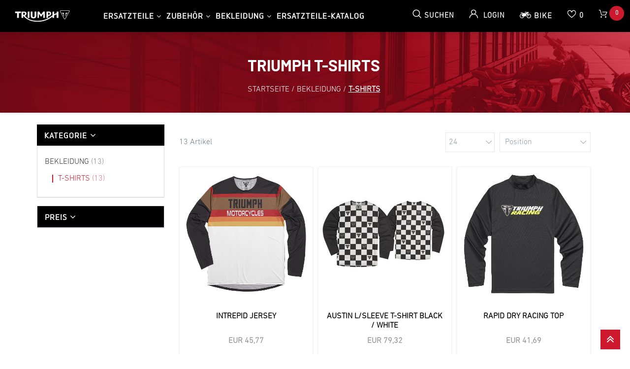

--- FILE ---
content_type: text/html; charset=utf-8
request_url: https://www.triumph-shop.at/kategorie/TRA-Bekleidung/TRA-T-Shirts
body_size: 21263
content:
<!DOCTYPE html>
<html lang="de"  class="html-search-page">
<head>
    <title>Triumph T-Shirts - Original Triumph Bekleidung. Triumph World Leibnitz</title>
    <meta http-equiv="Content-type" content="text/html;charset=UTF-8" />
    <meta name="description" content="Unter T-Shirts pr&#xE4;sentieren wird Original Triumph Bekleidung Produkte. Alle Original Triumph Produkte entsprechen h&#xF6;chsten Qualit&#xE4;tsstandards und passen perfekt f&#xFC;r dich und dein Triumph Motorrad." />
    <meta name="keywords" content="" />
    <meta name="generator" content="nopCommerce" />
    <meta name="viewport" content="width=device-width, initial-scale=1" />
        <script>
            window['gtag_enable_tcf_support'] = true;
        </script>
        <!-- Google Tag Manager -->
        <script>(function (w, d, s, l, i) { w[l] = w[l] || []; w[l].push({ 'gtm.start': new Date().getTime(), event: 'gtm.js' }); var f = d.getElementsByTagName(s)[0], j = d.createElement(s); j.async = true; j.src = "https://ss.triumph-shop.at/48h1aywyrsjmd.js?" + i; f.parentNode.insertBefore(j, f); })(window, document, 'script', 'dataLayer', '1h=aWQ9R1RNLTVTUjhXRDc%3D&sort=desc');</script>
        <!-- End Google Tag Manager -->
    
    

    
<link rel="manifest" href="/manifest_000002.json" />
<script src="/nopstation.app_000002.js"></script>
    <link href="/lib/jquery-ui/jquery-ui-1.12.1.custom/jquery-ui.min.css" rel="stylesheet" type="text/css" />
<link href="/Themes/Triumph/Content/css/print.css" rel="stylesheet" type="text/css" />
<link href="/Themes/Triumph/Content/css/template.css" rel="stylesheet" type="text/css" />
<link href="/Themes/Triumph/Content/css/owl.carousel.min.css" rel="stylesheet" type="text/css" />
<link href="/Themes/Triumph/Content/css/icons.css" rel="stylesheet" type="text/css" />
<link href="/Themes/Triumph/Content/css/font-awesome.css" rel="stylesheet" type="text/css" />
<link href="/Themes/Triumph/Content/css/bootstrap.min.css" rel="stylesheet" type="text/css" />
<link href="/Themes/Triumph/Content/css/animate.css" rel="stylesheet" type="text/css" />
<link href="/Themes/Triumph/Content/css/all-fonts.css" rel="stylesheet" type="text/css" />
<link href="/Themes/Triumph/Content/css/style.css" rel="stylesheet" type="text/css" />
<link href="/Themes/Triumph/Content/css/color-one.css" rel="stylesheet" type="text/css" />
<link href="/Themes/Triumph/Content/css/responsive.css" rel="stylesheet" type="text/css" />
<link href="/Plugins/NopStation.QuickView/Content/css/magnific-popup.css" rel="stylesheet" type="text/css" />
<link href="/Plugins/NopStation.QuickView/Content/css/media.preview.css" rel="stylesheet" type="text/css" />
<link href="/Plugins/NopStation.QuickView/Content/css/quickView.css" rel="stylesheet" type="text/css" />
<link href="/Themes/HusqvarnaMotorcycle/Content/css/slider-style.css" rel="stylesheet" type="text/css" />
<link href="/Themes/KTM/Content/css/nouislider.min.css" rel="stylesheet" type="text/css" />
<link href="/Plugins/DevPartner.Search/Content/styles.css" rel="stylesheet" type="text/css" />
<link href="/Plugins/NopStation.AnywhereSlider/Content/css/anywhere-slider.css" rel="stylesheet" type="text/css" />

    <script src="/bundles/4z1ir8rzrunexsbiuvxtegune1hgmdwl5mchcnmjl1q.min.js"></script>


            
    
    
    <link rel="apple-touch-icon" sizes="180x180" href="/icons/icons_1/apple-touch-icon.png">
<link rel="icon" type="image/png" sizes="32x32" href="/icons/icons_1/favicon-32x32.png">
<link rel="icon" type="image/png" sizes="16x16" href="/icons/icons_1/favicon-16x16.png">
<link rel="manifest" href="/icons/icons_1/site.webmanifest">
<link rel="mask-icon" href="/icons/icons_1/safari-pinned-tab.svg" color="#5bbad5">
<link rel="shortcut icon" href="/icons/icons_1/favicon.ico">
<meta name="msapplication-TileColor" content="#da532c">
<meta name="msapplication-config" content="/icons/icons_1/browserconfig.xml">
<meta name="theme-color" content="#ffffff">
    
    <!--Powered by nopCommerce - https://www.nopCommerce.com-->
    </head>
<body>
        <!-- Google Tag Manager (noscript) -->
        <noscript><iframe src="https://ss.triumph-shop.at/ns.html?id=GTM-5SR8WD7" height="0" width="0" style="display:none;visibility:hidden"></iframe></noscript>
        <!-- End Google Tag Manager (noscript) -->
    <!-- Preloader -->
    


<div class="ajax-loading-block-window" style="display: none">
</div>
<div id="dialog-notifications-success" title="Benachrichtigung" style="display:none;">
</div>
<div id="dialog-notifications-error" title="Fehler" style="display:none;">
</div>
<div id="dialog-notifications-warning" title="Warnung" style="display:none;">
</div>
<div id="bar-notification" class="bar-notification-container" data-close="Schließen">
</div>



<!--[if lte IE 8]>
    <div style="clear:both;height:59px;text-align:center;position:relative;">
        <a href="http://www.microsoft.com/windows/internet-explorer/default.aspx" target="_blank">
            <img src="/Themes/Triumph/Content/images/ie_warning.jpg" height="42" width="820" alt="You are using an outdated browser. For a faster, safer browsing experience, upgrade for free today." />
        </a>
    </div>
<![endif]-->

<div class="master-wrapper-page">
    <header>
        <div class="global-header fixed-top">
            <div class="header-top custom-container-fluid clearfix">
                <div class="admin-links">
                    
                </div>
                
<style>
    marquee h1, marquee h2, marquee h3, marquee h4, marquee h5, marquee h6, marquee p, marquee div, marquee ul, marquee ol, marquee li {
        display: inline;
        color: unset;
    }

    marquee {
        margin: 5px 0px;
    }
</style>



                <div class="header-selectors" id="languageCurrency">
                    
                    
                    
                    
                </div>
            </div>
            <div class="top-nav-container">

                <nav class="navbar navbar-expand-lg navbar-dark info-color">
                    




          
<div class="d-none d-lg-inline-block text-center mr-4 main-logo">
    <a href="/">
    <img title="" alt="Triumph Shop Leibnitz" src="https://bilder.triumph-shop.at/itat/logo/0071679_0.png">
</a>
</div>
          

 
<span id="customer-tax-rate" style="visibility:hidden"> 20,00</span>



                



                    

                    <div class="d-flex m-0 ml-lg-auto align-items-center justify-content-between w-100 mobile-menu-wrapper">
                        <div class="header-menu">
                            

    <div class="collapse navbar-collapse" id="navbarSupportedContent-4">
        <ul class="navbar-nav flex-wrap">
            

                    <li class="dropdown nav-item dropdown-menu-list">
                        <a class="btn btn-link dropdown-toggle" href="/kategorie/TRA-Ersatzteile" title="Triumph TRA-Ersatzteile">Ersatzteile</a>
                        <div class="dropdown-menu  dropdown-menu-right">
                            <div class="second-dropdown">
                                <ul class="row px-3 text-center">

<li class="nav-item dropdown">
    <a class="nav-link text-ellipsis" href="/kategorie/TRA-Ersatzteile/TRA-Kupplung, Getriebe u. Schaltung">
            <img class="img-fluid d-none d-lg-block" src="https://bilder.triumph-shop.at/itat/tra-kupplung-getriebe-u-schaltung/0102914_0.jpeg?maxwidth=450&amp;maxheight=450" alt="Bild f&#xFC;r Kategorie TRA-Kupplung, Getriebe u. Schaltung" />
        <span>Kupplung, Getriebe u. Schaltung</span>
    </a>

</li>
<li class="nav-item dropdown">
    <a class="nav-link text-ellipsis" href="/kategorie/TRA-Ersatzteile/TRA-R&#xE4;der, Reifen u. Endantrieb">
            <img class="img-fluid d-none d-lg-block" src="https://bilder.triumph-shop.at/itat/tra-rader-reifen-u-endantrieb/0102915_0.jpeg?maxwidth=450&amp;maxheight=450" alt="Bild f&#xFC;r Kategorie TRA-R&#xE4;der, Reifen u. Endantrieb" />
        <span>R&#xE4;der, Reifen u. Endantrieb</span>
    </a>

</li>
<li class="nav-item dropdown">
    <a class="nav-link text-ellipsis" href="/kategorie/TRA-Ersatzteile/TRA-Bremsanlage">
            <img class="img-fluid d-none d-lg-block" src="https://bilder.triumph-shop.at/itat/tra-bremsanlage/0102916_0.jpeg?maxwidth=450&amp;maxheight=450" alt="Bild f&#xFC;r Kategorie TRA-Bremsanlage" />
        <span>Bremsanlage</span>
    </a>

</li>
<li class="nav-item dropdown">
    <a class="nav-link text-ellipsis" href="/kategorie/TRA-Ersatzteile/TRA-Gabel-Federung, Lenkung u. Kupplungshebel">
            <img class="img-fluid d-none d-lg-block" src="https://bilder.triumph-shop.at/itat/tra-gabel-federung-lenkung-u-kupplungshebel/0102917_0.jpeg?maxwidth=450&amp;maxheight=450" alt="Bild f&#xFC;r Kategorie TRA-Gabel-Federung, Lenkung u. Kupplungshebel" />
        <span>Gabel-Federung, Lenkung u. Kupplungshebel</span>
    </a>

</li>
<li class="nav-item dropdown">
    <a class="nav-link text-ellipsis" href="/kategorie/TRA-Ersatzteile/TRA-Rahmen, Fussrasten, Motoraufh&#xE4;ngung u. St&#xE4;nder">
            <img class="img-fluid d-none d-lg-block" src="https://bilder.triumph-shop.at/itat/tra-rahmen-fussrasten-motoraufhangung-u-stander/0102918_0.jpeg?maxwidth=450&amp;maxheight=450" alt="Bild f&#xFC;r Kategorie TRA-Rahmen, Fussrasten, Motoraufh&#xE4;ngung u. St&#xE4;nder" />
        <span>Rahmen, Fussrasten, Motoraufh&#xE4;ngung u. St&#xE4;nder</span>
    </a>

</li>
<li class="nav-item dropdown">
    <a class="nav-link text-ellipsis" href="/kategorie/TRA-Ersatzteile/TRA-Hinterradschwinge u. -Federung">
            <img class="img-fluid d-none d-lg-block" src="https://bilder.triumph-shop.at/itat/tra-hinterradschwinge-u-federung/0102919_0.jpeg?maxwidth=450&amp;maxheight=450" alt="Bild f&#xFC;r Kategorie TRA-Hinterradschwinge u. -Federung" />
        <span>Hinterradschwinge u. -Federung</span>
    </a>

</li>
<li class="nav-item dropdown">
    <a class="nav-link text-ellipsis" href="/kategorie/TRA-Ersatzteile/TRA-Verkleidungen, Befestigung u. Aufkleber">
            <img class="img-fluid d-none d-lg-block" src="https://bilder.triumph-shop.at/itat/tra-verkleidungen-befestigung-u-aufkleber/0102920_0.png?maxwidth=450&amp;maxheight=450" alt="Bild f&#xFC;r Kategorie TRA-Verkleidungen, Befestigung u. Aufkleber" />
        <span>Verkleidungen, Befestigung u. Aufkleber</span>
    </a>

</li>                                </ul>
                            </div>
                        </div>
                    </li>
                    <li class="dropdown nav-item dropdown-menu-list">
                        <a class="btn btn-link dropdown-toggle" href="/kategorie/TRA-Zubeh&#xF6;r" title="Triumph TRA-Zubeh&#xF6;r">Zubeh&#xF6;r</a>
                        <div class="dropdown-menu  dropdown-menu-right">
                            <div class="second-dropdown">
                                <ul class="row px-3 text-center">

<li class="nav-item dropdown">
    <a class="nav-link text-ellipsis" href="/kategorie/TRA-Zubeh&#xF6;r/TRA-Styling">
            <img class="img-fluid d-none d-lg-block" src="https://bilder.triumph-shop.at/itat/tra-styling/0102868_0.jpeg?maxwidth=450&amp;maxheight=450" alt="Bild f&#xFC;r Kategorie TRA-Styling" />
        <span>Styling</span>
    </a>

</li>
<li class="nav-item dropdown">
    <a class="nav-link text-ellipsis" href="/kategorie/TRA-Zubeh&#xF6;r/TRA-Comfort">
            <img class="img-fluid d-none d-lg-block" src="https://bilder.triumph-shop.at/itat/tra-comfort/0102921_0.jpeg?maxwidth=450&amp;maxheight=450" alt="Bild f&#xFC;r Kategorie TRA-Comfort" />
        <span>Comfort</span>
    </a>

</li>
<li class="nav-item dropdown">
    <a class="nav-link text-ellipsis" href="/kategorie/TRA-Zubeh&#xF6;r/TRA-Schutz">
            <img class="img-fluid d-none d-lg-block" src="https://bilder.triumph-shop.at/itat/tra-schutz/0102922_0.jpeg?maxwidth=450&amp;maxheight=450" alt="Bild f&#xFC;r Kategorie TRA-Schutz" />
        <span>Schutz</span>
    </a>

</li>
<li class="nav-item dropdown">
    <a class="nav-link text-ellipsis" href="/kategorie/TRA-Zubeh&#xF6;r/TRA-Gep&#xE4;ck und Gep&#xE4;ckbr&#xFC;cke">
            <img class="img-fluid d-none d-lg-block" src="https://bilder.triumph-shop.at/itat/tra-gepack-und-gepackbrucke/0102867_0.jpeg?maxwidth=450&amp;maxheight=450" alt="Bild f&#xFC;r Kategorie TRA-Gep&#xE4;ck und Gep&#xE4;ckbr&#xFC;cke" />
        <span>Gep&#xE4;ck und Gep&#xE4;ckbr&#xFC;cke</span>
    </a>

</li>
<li class="nav-item dropdown">
    <a class="nav-link text-ellipsis" href="/kategorie/TRA-Zubeh&#xF6;r/TRA-Schalld&#xE4;mpfer und Leistungskits">
            <img class="img-fluid d-none d-lg-block" src="https://bilder.triumph-shop.at/itat/tra-schalldampfer-und-leistungskits/0102866_0.jpeg?maxwidth=450&amp;maxheight=450" alt="Bild f&#xFC;r Kategorie TRA-Schalld&#xE4;mpfer und Leistungskits" />
        <span>Schalld&#xE4;mpfer und Leistungskits</span>
    </a>

</li>
<li class="nav-item dropdown">
    <a class="nav-link text-ellipsis" href="/kategorie/TRA-Zubeh&#xF6;r/TRA-Alarmanlage und Sicherheit">
            <img class="img-fluid d-none d-lg-block" src="https://bilder.triumph-shop.at/itat/tra-alarmanlage-und-sicherheit/0102923_0.jpeg?maxwidth=450&amp;maxheight=450" alt="Bild f&#xFC;r Kategorie TRA-Alarmanlage und Sicherheit" />
        <span>Alarmanlage und Sicherheit</span>
    </a>

</li>                                </ul>
                            </div>
                        </div>
                    </li>
                    <li class="dropdown nav-item dropdown-menu-list">
                        <a class="btn btn-link dropdown-toggle" href="/kategorie/TRA-Bekleidung" title="Triumph TRA-Bekleidung">Bekleidung</a>
                        <div class="dropdown-menu  dropdown-menu-right">
                            <div class="second-dropdown">
                                <ul class="row px-3 text-center">

<li class="nav-item dropdown">
    <a class="nav-link text-ellipsis" href="/kategorie/TRA-Bekleidung/TRA-Merchandise">
            <img class="img-fluid d-none d-lg-block" src="https://bilder.triumph-shop.at/itat/tra-merchandise/0102870_0.jpeg?maxwidth=450&amp;maxheight=450" alt="Bild f&#xFC;r Kategorie TRA-Merchandise" />
        <span>Merchandise</span>
    </a>

</li>
<li class="nav-item dropdown">
    <a class="nav-link text-ellipsis" href="/kategorie/TRA-Bekleidung/TRA-Schuhe &amp; Stiefel">
            <img class="img-fluid d-none d-lg-block" src="https://bilder.triumph-shop.at/itat/tra-schuhe-stiefel/0102911_0.png?maxwidth=450&amp;maxheight=450" alt="Bild f&#xFC;r Kategorie TRA-Schuhe &amp; Stiefel" />
        <span>Schuhe &amp; Stiefel</span>
    </a>

</li>
<li class="nav-item dropdown">
    <a class="nav-link text-ellipsis" href="/kategorie/TRA-Bekleidung/TRA-Caps">
            <img class="img-fluid d-none d-lg-block" src="https://bilder.triumph-shop.at/itat/tra-caps/0102912_0.jpeg?maxwidth=450&amp;maxheight=450" alt="Bild f&#xFC;r Kategorie TRA-Caps" />
        <span>Caps</span>
    </a>

</li>
<li class="nav-item dropdown">
    <a class="nav-link text-ellipsis" href="/kategorie/TRA-Bekleidung/TRA-Hosen">
            <img class="img-fluid d-none d-lg-block" src="https://bilder.triumph-shop.at/itat/tra-hosen/0102909_0.jpeg?maxwidth=450&amp;maxheight=450" alt="Bild f&#xFC;r Kategorie TRA-Hosen" />
        <span>Hosen</span>
    </a>

</li>
<li class="nav-item dropdown">
    <a class="nav-link text-ellipsis" href="/kategorie/TRA-Bekleidung/TRA-Jacken">
            <img class="img-fluid d-none d-lg-block" src="https://bilder.triumph-shop.at/itat/tra-jacken/0102908_0.jpeg?maxwidth=450&amp;maxheight=450" alt="Bild f&#xFC;r Kategorie TRA-Jacken" />
        <span>Jacken</span>
    </a>

</li>
<li class="nav-item dropdown">
    <a class="nav-link text-ellipsis" href="/kategorie/TRA-Bekleidung/TRA-T-Shirts">
            <img class="img-fluid d-none d-lg-block" src="https://bilder.triumph-shop.at/itat/tra-t-shirts/0102910_0.jpeg?maxwidth=450&amp;maxheight=450" alt="Bild f&#xFC;r Kategorie TRA-T-Shirts" />
        <span>T-Shirts</span>
    </a>

</li>
<li class="nav-item dropdown">
    <a class="nav-link text-ellipsis" href="/kategorie/TRA-Bekleidung/TRA-Handschuhe">
            <img class="img-fluid d-none d-lg-block" src="https://bilder.triumph-shop.at/itat/tra-handschuhe/0102913_0.jpeg?maxwidth=450&amp;maxheight=450" alt="Bild f&#xFC;r Kategorie TRA-Handschuhe" />
        <span>Handschuhe</span>
    </a>

</li>                                </ul>
                            </div>
                        </div>
                    </li>


            <li class="nav-item first-lebel-nav"> <a class="nav-link" href="/ersatzteil-katalog">Ersatzteile-Katalog</a></li>





                                                
            
        </ul>
    </div>
    <div class="menu-toggle-btn"><span class="icon-nav"></span></div>
    <ul class="top-menu mobile mobile-menu">
        

            <div><button type="button" class="btn-close-menu" id="close-menu"> X </button> </div>

        
<li class="nav-item dropdown">
    <a class="nav-link text-ellipsis" href="/kategorie/TRA-Ersatzteile">
            <img class="img-fluid d-none d-lg-block" src="https://bilder.triumph-shop.at/itat/default-image/default-image.png?maxwidth=450&amp;maxheight=450" alt="Bild f&#xFC;r Kategorie TRA-Ersatzteile" />
        <span>Ersatzteile</span>
    </a>

            <div class="sublist-toggle"></div>
            <ul class="sublist first-level">

<li class="nav-item dropdown">
    <a class="nav-link text-ellipsis" href="/kategorie/TRA-Ersatzteile/TRA-Kupplung, Getriebe u. Schaltung">
            <img class="img-fluid d-none d-lg-block" src="https://bilder.triumph-shop.at/itat/tra-kupplung-getriebe-u-schaltung/0102914_0.jpeg?maxwidth=450&amp;maxheight=450" alt="Bild f&#xFC;r Kategorie TRA-Kupplung, Getriebe u. Schaltung" />
        <span>Kupplung, Getriebe u. Schaltung</span>
    </a>

</li>
<li class="nav-item dropdown">
    <a class="nav-link text-ellipsis" href="/kategorie/TRA-Ersatzteile/TRA-R&#xE4;der, Reifen u. Endantrieb">
            <img class="img-fluid d-none d-lg-block" src="https://bilder.triumph-shop.at/itat/tra-rader-reifen-u-endantrieb/0102915_0.jpeg?maxwidth=450&amp;maxheight=450" alt="Bild f&#xFC;r Kategorie TRA-R&#xE4;der, Reifen u. Endantrieb" />
        <span>R&#xE4;der, Reifen u. Endantrieb</span>
    </a>

</li>
<li class="nav-item dropdown">
    <a class="nav-link text-ellipsis" href="/kategorie/TRA-Ersatzteile/TRA-Bremsanlage">
            <img class="img-fluid d-none d-lg-block" src="https://bilder.triumph-shop.at/itat/tra-bremsanlage/0102916_0.jpeg?maxwidth=450&amp;maxheight=450" alt="Bild f&#xFC;r Kategorie TRA-Bremsanlage" />
        <span>Bremsanlage</span>
    </a>

</li>
<li class="nav-item dropdown">
    <a class="nav-link text-ellipsis" href="/kategorie/TRA-Ersatzteile/TRA-Gabel-Federung, Lenkung u. Kupplungshebel">
            <img class="img-fluid d-none d-lg-block" src="https://bilder.triumph-shop.at/itat/tra-gabel-federung-lenkung-u-kupplungshebel/0102917_0.jpeg?maxwidth=450&amp;maxheight=450" alt="Bild f&#xFC;r Kategorie TRA-Gabel-Federung, Lenkung u. Kupplungshebel" />
        <span>Gabel-Federung, Lenkung u. Kupplungshebel</span>
    </a>

</li>
<li class="nav-item dropdown">
    <a class="nav-link text-ellipsis" href="/kategorie/TRA-Ersatzteile/TRA-Rahmen, Fussrasten, Motoraufh&#xE4;ngung u. St&#xE4;nder">
            <img class="img-fluid d-none d-lg-block" src="https://bilder.triumph-shop.at/itat/tra-rahmen-fussrasten-motoraufhangung-u-stander/0102918_0.jpeg?maxwidth=450&amp;maxheight=450" alt="Bild f&#xFC;r Kategorie TRA-Rahmen, Fussrasten, Motoraufh&#xE4;ngung u. St&#xE4;nder" />
        <span>Rahmen, Fussrasten, Motoraufh&#xE4;ngung u. St&#xE4;nder</span>
    </a>

</li>
<li class="nav-item dropdown">
    <a class="nav-link text-ellipsis" href="/kategorie/TRA-Ersatzteile/TRA-Hinterradschwinge u. -Federung">
            <img class="img-fluid d-none d-lg-block" src="https://bilder.triumph-shop.at/itat/tra-hinterradschwinge-u-federung/0102919_0.jpeg?maxwidth=450&amp;maxheight=450" alt="Bild f&#xFC;r Kategorie TRA-Hinterradschwinge u. -Federung" />
        <span>Hinterradschwinge u. -Federung</span>
    </a>

</li>
<li class="nav-item dropdown">
    <a class="nav-link text-ellipsis" href="/kategorie/TRA-Ersatzteile/TRA-Verkleidungen, Befestigung u. Aufkleber">
            <img class="img-fluid d-none d-lg-block" src="https://bilder.triumph-shop.at/itat/tra-verkleidungen-befestigung-u-aufkleber/0102920_0.png?maxwidth=450&amp;maxheight=450" alt="Bild f&#xFC;r Kategorie TRA-Verkleidungen, Befestigung u. Aufkleber" />
        <span>Verkleidungen, Befestigung u. Aufkleber</span>
    </a>

</li>            </ul>
</li>
<li class="nav-item dropdown">
    <a class="nav-link text-ellipsis" href="/kategorie/TRA-Zubeh&#xF6;r">
            <img class="img-fluid d-none d-lg-block" src="https://bilder.triumph-shop.at/itat/default-image/default-image.png?maxwidth=450&amp;maxheight=450" alt="Bild f&#xFC;r Kategorie TRA-Ersatzteile" />
        <span>Zubeh&#xF6;r</span>
    </a>

            <div class="sublist-toggle"></div>
            <ul class="sublist first-level">

<li class="nav-item dropdown">
    <a class="nav-link text-ellipsis" href="/kategorie/TRA-Zubeh&#xF6;r/TRA-Styling">
            <img class="img-fluid d-none d-lg-block" src="https://bilder.triumph-shop.at/itat/tra-styling/0102868_0.jpeg?maxwidth=450&amp;maxheight=450" alt="Bild f&#xFC;r Kategorie TRA-Styling" />
        <span>Styling</span>
    </a>

</li>
<li class="nav-item dropdown">
    <a class="nav-link text-ellipsis" href="/kategorie/TRA-Zubeh&#xF6;r/TRA-Comfort">
            <img class="img-fluid d-none d-lg-block" src="https://bilder.triumph-shop.at/itat/tra-comfort/0102921_0.jpeg?maxwidth=450&amp;maxheight=450" alt="Bild f&#xFC;r Kategorie TRA-Comfort" />
        <span>Comfort</span>
    </a>

</li>
<li class="nav-item dropdown">
    <a class="nav-link text-ellipsis" href="/kategorie/TRA-Zubeh&#xF6;r/TRA-Schutz">
            <img class="img-fluid d-none d-lg-block" src="https://bilder.triumph-shop.at/itat/tra-schutz/0102922_0.jpeg?maxwidth=450&amp;maxheight=450" alt="Bild f&#xFC;r Kategorie TRA-Schutz" />
        <span>Schutz</span>
    </a>

</li>
<li class="nav-item dropdown">
    <a class="nav-link text-ellipsis" href="/kategorie/TRA-Zubeh&#xF6;r/TRA-Gep&#xE4;ck und Gep&#xE4;ckbr&#xFC;cke">
            <img class="img-fluid d-none d-lg-block" src="https://bilder.triumph-shop.at/itat/tra-gepack-und-gepackbrucke/0102867_0.jpeg?maxwidth=450&amp;maxheight=450" alt="Bild f&#xFC;r Kategorie TRA-Gep&#xE4;ck und Gep&#xE4;ckbr&#xFC;cke" />
        <span>Gep&#xE4;ck und Gep&#xE4;ckbr&#xFC;cke</span>
    </a>

</li>
<li class="nav-item dropdown">
    <a class="nav-link text-ellipsis" href="/kategorie/TRA-Zubeh&#xF6;r/TRA-Schalld&#xE4;mpfer und Leistungskits">
            <img class="img-fluid d-none d-lg-block" src="https://bilder.triumph-shop.at/itat/tra-schalldampfer-und-leistungskits/0102866_0.jpeg?maxwidth=450&amp;maxheight=450" alt="Bild f&#xFC;r Kategorie TRA-Schalld&#xE4;mpfer und Leistungskits" />
        <span>Schalld&#xE4;mpfer und Leistungskits</span>
    </a>

</li>
<li class="nav-item dropdown">
    <a class="nav-link text-ellipsis" href="/kategorie/TRA-Zubeh&#xF6;r/TRA-Alarmanlage und Sicherheit">
            <img class="img-fluid d-none d-lg-block" src="https://bilder.triumph-shop.at/itat/tra-alarmanlage-und-sicherheit/0102923_0.jpeg?maxwidth=450&amp;maxheight=450" alt="Bild f&#xFC;r Kategorie TRA-Alarmanlage und Sicherheit" />
        <span>Alarmanlage und Sicherheit</span>
    </a>

</li>            </ul>
</li>
<li class="nav-item dropdown">
    <a class="nav-link text-ellipsis" href="/kategorie/TRA-Bekleidung">
            <img class="img-fluid d-none d-lg-block" src="https://bilder.triumph-shop.at/itat/default-image/default-image.png?maxwidth=450&amp;maxheight=450" alt="Bild f&#xFC;r Kategorie TRA-Ersatzteile" />
        <span>Bekleidung</span>
    </a>

            <div class="sublist-toggle"></div>
            <ul class="sublist first-level">

<li class="nav-item dropdown">
    <a class="nav-link text-ellipsis" href="/kategorie/TRA-Bekleidung/TRA-Merchandise">
            <img class="img-fluid d-none d-lg-block" src="https://bilder.triumph-shop.at/itat/tra-merchandise/0102870_0.jpeg?maxwidth=450&amp;maxheight=450" alt="Bild f&#xFC;r Kategorie TRA-Merchandise" />
        <span>Merchandise</span>
    </a>

</li>
<li class="nav-item dropdown">
    <a class="nav-link text-ellipsis" href="/kategorie/TRA-Bekleidung/TRA-Schuhe &amp; Stiefel">
            <img class="img-fluid d-none d-lg-block" src="https://bilder.triumph-shop.at/itat/tra-schuhe-stiefel/0102911_0.png?maxwidth=450&amp;maxheight=450" alt="Bild f&#xFC;r Kategorie TRA-Schuhe &amp; Stiefel" />
        <span>Schuhe &amp; Stiefel</span>
    </a>

</li>
<li class="nav-item dropdown">
    <a class="nav-link text-ellipsis" href="/kategorie/TRA-Bekleidung/TRA-Caps">
            <img class="img-fluid d-none d-lg-block" src="https://bilder.triumph-shop.at/itat/tra-caps/0102912_0.jpeg?maxwidth=450&amp;maxheight=450" alt="Bild f&#xFC;r Kategorie TRA-Caps" />
        <span>Caps</span>
    </a>

</li>
<li class="nav-item dropdown">
    <a class="nav-link text-ellipsis" href="/kategorie/TRA-Bekleidung/TRA-Hosen">
            <img class="img-fluid d-none d-lg-block" src="https://bilder.triumph-shop.at/itat/tra-hosen/0102909_0.jpeg?maxwidth=450&amp;maxheight=450" alt="Bild f&#xFC;r Kategorie TRA-Hosen" />
        <span>Hosen</span>
    </a>

</li>
<li class="nav-item dropdown">
    <a class="nav-link text-ellipsis" href="/kategorie/TRA-Bekleidung/TRA-Jacken">
            <img class="img-fluid d-none d-lg-block" src="https://bilder.triumph-shop.at/itat/tra-jacken/0102908_0.jpeg?maxwidth=450&amp;maxheight=450" alt="Bild f&#xFC;r Kategorie TRA-Jacken" />
        <span>Jacken</span>
    </a>

</li>
<li class="nav-item dropdown">
    <a class="nav-link text-ellipsis" href="/kategorie/TRA-Bekleidung/TRA-T-Shirts">
            <img class="img-fluid d-none d-lg-block" src="https://bilder.triumph-shop.at/itat/tra-t-shirts/0102910_0.jpeg?maxwidth=450&amp;maxheight=450" alt="Bild f&#xFC;r Kategorie TRA-T-Shirts" />
        <span>T-Shirts</span>
    </a>

</li>
<li class="nav-item dropdown">
    <a class="nav-link text-ellipsis" href="/kategorie/TRA-Bekleidung/TRA-Handschuhe">
            <img class="img-fluid d-none d-lg-block" src="https://bilder.triumph-shop.at/itat/tra-handschuhe/0102913_0.jpeg?maxwidth=450&amp;maxheight=450" alt="Bild f&#xFC;r Kategorie TRA-Handschuhe" />
        <span>Handschuhe</span>
    </a>

</li>            </ul>
</li>

        <li class="nav-item"> <a class="nav-link" href="/ersatzteil-katalog">Ersatzteil-Katalog</a></li>

                                                        
    </ul>
    

                        </div>
                        <div class="d-inline-block d-lg-none mr-auto main-logo">
                            <a href="/">
    <img title="" alt="Triumph Shop Leibnitz" src="https://bilder.triumph-shop.at/itat/logo/0071679_0.png">
</a>
                        </div>
                        
                        <div class="header-upper ml-auto ml-lg-0">
                            <div class="header-links-wrapper">
                                
<div class="header-links">
    <ul class="navbar-nav ml-auto">

        <li class="nav-item dropdown search-box-dropdown">
            <a class="nav-link" href="javascript:void(0)" id="dropdownSearch" data-toggle="dropdown" aria-haspopup="true" aria-expanded="false"> <strong class="icon-search"></strong> <span class="search-text-box"> Suchen </span>  </a>
            <div class="dropdown-menu search-box store-search-box" aria-labelledby="dropdownSearch">
                <form class="form-inline flex-nowrap" method="get" id="small-search-box-form" action="/search">
    <input type="text" class="form-control search-box-text" id="small-searchterms" autocomplete="off" name="query" placeholder="Shop durchsuchen" aria-label="Shop durchsuchen" />
    
    <button type="submit" class="button-1 search-box-button icon-search" value=" "> </button>
        
            
    
</form>
            </div>
        </li>

        
            <li class="nav-item dropdown user-header-items dropdown-login">

                <a class="nav-link login-link" href="javascript:void(0)" data-toggle="dropdown" id="dropdownLogin" aria-haspopup="true" aria-expanded="false">  <strong class="icon-user"> </strong> <span class="login-text-box"> Login </span> </a>
                <div class="dropdown-menu search-box store-search-box user-login-box" aria-labelledby="dropdownLogin">

                    <form class="w-100 text-left" method="post" action="/login?returnurl=%2Fkategorie%2FTRA-Bekleidung%2FTRA-T-Shirts">

                        <div class="form-fields">
                                <div class="inputs">
                                    <input class="email w-100 valid" placeholder="E-Mail" autofocus="autofocus" type="email" data-val="true" data-val-email="Falsche E-Mail" data-val-required="Bitte geben Sie Ihre E-Mail Adresse ein" id="customer-email" name="Email" value="" aria-describedby="Email-error" aria-invalid="false">
                                    <span class="field-validation-valid" data-valmsg-for="Email" data-valmsg-replace="true"></span>
                                </div>

                            <div class="inputs">
                                <input class="password w-100 valid" placeholder="Passwort" type="password" id="customer-password" name="Password" aria-invalid="false">
                                <span class="field-validation-valid" data-valmsg-for="Password" data-valmsg-replace="true"></span>
                            </div>

                            <div class="">
                                <input class="custom-checkbox" id="checkbox-box-5" type="checkbox" data-val="true" data-val-required="The Remember me? field is required." name="RememberMe" value="true">
                                <label for="checkbox-box-5" class="mr-1"> <span class="remember-text"> Sich an mich erinnern?</span> </label>

                                <span class="forgot-password float-right">
                                    <a href="/passwordrecovery">Passwort vergessen?</a>
                                </span>
                            </div>

                        </div>
                        <div class="login-nav-box text-center w-100 mt-3">
                            <button class="nav-link login-button d-block border-bottom-0 w-100" type="submit" value=""><strong class="icon-user"></strong> Login</button>
                        </div>
                    <input name="__RequestVerificationToken" type="hidden" value="CfDJ8I8bZQEaUTxGq24HHupuaUBL9xt3FL5Dk4e31gc2vFFaJwa21mqmReAkOYBKA4uD8iE9VLYNkoQZRKbJAFnXhvmzoGaPv7TeQ177IgAm8O8GqickR2KqOfak77UMZpBqr3cm5grFvTwscodqg-0g0ik" /></form>
                    <div class="login-nav-box text-center w-100 d-none"> <a class="nav-link d-block border-bottom-0" href="/login">  <strong class="icon-user"></strong>  Login </a> </div>
                    <div class="login-nav-box-2 text-center w-100"> <a class="nav-link d-block border-bottom-0" href="/register"> <strong class="fa fa-user-plus"></strong> Registrieren</a> </div>
                </div>
            </li>





        <li class="nav-item bike-search-popup">
            <a class="nav-link ico-cart" href="javascript:void(0);" id="bike-search-link" onclick="BikeSelector.toggle()">
                <strong class="fa fa-motorcycle"></strong>  
                <span class="bikepopup-label no-mobile">Bike</span>
            </a>
            <div class="bike-search-container">
                

<div id="userbikes" class="d-none">
    <div class="header">
        <h3> Deine Bikes</h3>
        <span class="bike-add ml-1">
                <a href="/register" class="add-btn"><i class="fa fa-plus"></i></a>
        </span>
    </div>
    <div id="bikeItems"></div>
    <div class="links">
            <a href="/register" class="btn-link"> <i class="icon-search-icon pr-1"></i> Hinzufügen und registrieren</a>
    </div>
</div>
<div id="bikefilter" class="">
    <div class="text-center">
        <h3> Wähle dein Bike </h3>
    </div>
    <form id="bikeForm">
        <div class="bikefilter-tab">
            <div class="nav nav-tabs border-0" id="nav-tab" role="tablist">
                <a class="nav-item nav-link active p-1" id="nav-home-tab" data-toggle="tab" href="#bike-filter1" role="tab" aria-selected="true">Modell auswählen</a>
                <a class="nav-item nav-link p-1" id="nav-profile-tab" data-toggle="tab" href="#bike-filter2" role="tab" aria-selected="false" style="display: none;">Typenschein eingeben</a>
            </div>
        </div>
        <div class="tab-content" id="nav-tabContent">
            <div class="tab-pane fade show active" id="bike-filter1" role="tabpanel">
                <div class="field-list" id="bike-filter-fields">
                </div>
                <div class="links mt-3 bike-search-buttons">
                    <button onclick="BikeSelector.searchByBike()" type="button" class="search-results-save-button" disabled> <i class="icon-search-icon pr-1"></i> Zubehör suchen</button>

                    <button onclick="BikeSelector.saveFilters()" type="button" class="search-results-save-button" disabled> speichern </button>
                </div>
            </div>
            <div class="tab-pane fade" id="bike-filter2" role="tabpanel">
                <div class="mb-3">
                    <p class="m-0 text-uppercase bike-search-title">  Typenschein: </p>
                    <input class="type-select modelId" id="typeApproval" placeholder="Typenschein eingeben" />
                </div>
                <div class="links mt-3">
                    <button onclick="BikeSelector.searchByBike()" type="button" class="border-0 search-results-save-button"> <i class="icon-search-icon pr-1"></i> Zubehör suchen</button>

                    <button onclick="BikeSelector.saveFilters()" type="button" class="border-0 search-results-save-button"> Speichern </button>
                </div>
            </div>
        </div>
    </form>
</div>
<div id="newLetter" class="d-none">
    <div>
        <h3> Danke, dein Bike wurde gespeichert</h3>
        <p class="mb-2"> Möchtest du künftig über neue Teile, die genau für dein Bike passen, informiert werden?</p>
    </div>
    <form id="newsletter-form">
        <div class="mb-2">
            <input id="modellId" type="hidden" name="modellId" />
            <input type="text" id="newsletter-email" class="type-select" name="email" placeholder="E-Mail" data-email="" />
        </div>
        <div class="mb-3">
            <input class="custom-checkbox" id="subscription-checkbox" type="checkbox" name="agree" />
            <label for="subscription-checkbox" class="mr-1"><span class="remember-text"> Datenschutz gelesen und akzeptiert.</span></label>
        </div>
        <div class="links mt-3">
            <a href="javascript:void(0)" onclick="BikeSelector.switchTabs(BikeSelector.tabs.userbikes)" class="btn-link"> <i class="icon-search-icon pr-1"></i> Nein</a>
            <button type="button" onclick="BikeSelector.saveNewsletter()" class="border-0 search-results-save-button"> Bike Info aktivieren </button>
        </div>
    </form>
</div>

            </div>
        </li>
            <li class="nav-item">
                <a class="nav-link ico-cart " href="/wishlist">
                    <span class="wishlist-label"> <strong class="icon-love"></strong> </span>
                    <span class="wishlist-qty">0</span>
                </a>
            </li>

            <li class="nav-item" id="topcartlink">
                <a class="nav-link d-block" href="javascript:void(0)">
                    <span class="cart-label"> <strong class="icon-cart"></strong> </span>
                    <span class="cart-qty cart-quantity"> 0 </span>
                </a>
            </li>

        
    </ul>
    <div class="flyout-cart" id="flyout-cart">
    <div class="mini-shopping-cart">
        <div class="container">


            <div class="buttons d-block d-md-none">
                    <input class="w-100" type="button" value="Zum Warenkorb" class="button-1 cart-button" onclick="setLocation('/cart')" />
                            </div>

                <p class="h6 my-3 tex-center">Sie haben keine Artikel im Warenkorb.</p>
        </div>
    </div>
</div>


        
</div>

                            </div>
                        </div>
                    </div>
                    
                </nav>
            </div>
        </div>
    </header>

    <div class="">
        

        <div class="master-column-wrapper">
            
    <div class="products-list-header text-uppercase text-center">

        <div class="products-body-content custom-container-fluid">
            <h1 class="pt-3">Triumph T-Shirts</h1>
        </div>

            <div class="products-list-container-body custom-container-fluid">

                <div class="products-list-header-body">
                    <div class="container-fluid">
                        <div class="row">
                            <div class="col-md-12 p-0">
                                <ul class="m-0 text-uppercase pt-2" itemscope itemtype="http://schema.org/BreadcrumbList">
                                    <li>
                                        <a href="/" title="Startseite">Startseite</a>
                                        <span class="delimiter">/</span>
                                    </li>
                                                                                <li itemprop="itemListElement" itemscope itemtype="http://schema.org/ListItem">
                                                    <a href="/kategorie/TRA-Bekleidung" title="Bekleidung" itemprop="item">
                                                        <span itemprop="name">Bekleidung</span>
                                                    </a>
                                                    <span class="delimiter">/</span>
                                                <meta itemprop="position" content="1" />
                                            </li>
                                            <li itemprop="itemListElement" itemscope itemtype="http://schema.org/ListItem">
                                                    <strong class="current-item active" itemprop="name">T-Shirts</strong>
                                                    <span itemprop="item" itemscope itemtype="http://schema.org/Thing">
                                                        <link itemprop="url" href="/kategorie/TRA-Bekleidung/TRA-T-Shirts" />
                                                    </span>
                                                <meta itemprop="position" content="2" />
                                            </li>
                                </ul>
                            </div>
                        </div>
                    </div>
                </div>
            </div>
    </div>

<div class="custom-container-fluid products-body-content mt-4">
    <div class="row">
        <div class="side-2 col-md-4 col-lg-3">

 







    
    <input type="checkbox" name="mobile" class="d-none" id="mobile"  />
    <div class="dp-filter-wrap">
        <div class="filter-header"><label class="close-btn" for="mobile">&times;</label></div>
        <div class="dp-search-bar">
            <div class="dp-filter-panel">


    <div>
        <div class="accordion md-accordion filter-section categories-container filters-box mb-3" id="category-accordion-specification2" role="tablist" aria-multiselectable="true">
            <div class="card">
                <div class="card-header bg-white border-0 p-0 filters-box-header" role="tab" id="category-headingOne25">
                    <h5 class="mb-0 active" onclick="collapseHandler('#category-collapse',this)" data-target="#category-collapse" aria-expanded="true" aria-controls="collapse-specification">
                        <strong>Kategorie</strong> <i class="fa fa-angle-down rotate-icon"></i>
                    </h5>
                </div>
            </div>
            <div id="category-collapse" class="ajaxfilter-section" role="tabpanel" aria-labelledby="category-headingOne25" data-parent="#category-accordion-specification2" style="">
                <div class="card-body p-0">
                    <div id="filter-section-Kategorie">
                        <div class="specification-section">
                            <div class="block">
                                <div class="accordion md-accordion filter-section categories-container" id="accordion-specification-1" role="tablist" aria-multiselectable="true">
                                    <div class="card-body p-0">
                                        <ul class="categories-list m-0 list-unstyled">
<li class="active">
    <a href="/kategorie/TRA-Bekleidung">
        Bekleidung
            <span>(13) </span>
    </a>
                <ul class="sublist">
<li class="active last">
    <a href="/kategorie/TRA-Bekleidung/TRA-T-Shirts">
        T-Shirts
            <span>(13) </span>
    </a>
</li>
                </ul>
</li>
                                        </ul>
                                    </div>
                                </div>
                            </div>
                        </div>
                    </div>
                </div>
            </div>
        </div>

        <div class="clear-filters pc-only">
            <a id="katClearFilterLink" href="/kategorie/TRA-Bekleidung/TRA-T-Shirts">
                <img src="/Themes/KTM/Content/images/clear-icon.svg" />alle Filter entfernen
            </a>
        </div>
    </div>


<script>
    $(document).ready(function () {
        if (window.location.pathname === '/search') {
            $('#category-collapse').css('display', 'none');
        }
    });
</script>
<script>
    $(document).ready(function () {

        function getUniqueParams(url) {
            var params = new URLSearchParams(url);
            var uniqueParams = new URLSearchParams();
            var seenParams = new Set();

            for (var [key, value] of params) {
                if (!seenParams.has(key)) {
                    uniqueParams.append(key, value);
                    seenParams.add(key);
                }
            }

            return uniqueParams.toString();
        }

        $('.categories-list').find('a').on('click', function (e) {

            // Attach click event listener to any <a> tags within .categories-list class
            //console.log(window.location.href.includes('?'))
            if (window.location.href.includes('?')) {
                e.preventDefault(); // Prevent default link behavior

                // Get the URL parameter after '?'
                var urlParams = window.location.href.split('?')[1];
                //console.log(urlParams)
                var currentHref = $(this).attr('href');
                //console.log(currentHref)
                if (currentHref.endsWith('?')) {
                    currentHref = currentHref.slice(0, -1); // Remove the last '?'
                }
                //console.log(currentHref)
                // Check if currentHref already has parameters
                var newHref = currentHref + (currentHref.includes('?') ? '&' : '?') + urlParams;
                //console.log(newHref)
                if (newHref.endsWith('?')) {
                    newHref = newHref.slice(0, -1); // Remove the last '?'
                }
                //console.log(newHref)
                // Get the URL parameter after '?'
                var urlParams = getUniqueParams(newHref.split('?')[1]);

                //console.log(urlParams)
                // Redirect to the new URL
                var newUrl = window.location.origin + newHref.split('?')[0] + "?" + urlParams;
                //console.log(newUrl)
                window.location.href = newUrl;
            }
        });
    });
</script>








<style>
    .rangeinput {
        height: 30px;
        font-weight: 400;
        color: #090909;
        display: flex;
        flex-direction: row;
        justify-content: space-between;
    }

        .rangeinput input {
            max-width: 90px;
            text-align: center;
        }
</style>

<div id="filter-section-Preis" class="filters-box mb-3">
    <div class="specification-section">
        <div class="block">
            <div class="accordion md-accordion filter-section price-container" id="price-accordion-specification-0" role="tablist" aria-multiselectable="true">
                <div class="card">
                    <div class="card-header bg-white border-0 p-0 filters-box-header" role="tab" id="price-headingOne25">
                        <h5 class="mb-0" onclick="collapseHandler('#price-collapse',this)" data-target="#price-collapse" aria-expanded="true" aria-controls="collapse-specification">
                            <strong>Preis</strong> <i class="fa fa-angle-down rotate-icon"></i>
                        </h5>
                    </div>
                </div>
                <div id="price-collapse" class="ajaxfilter-section collapse" role="tabpanel" aria-labelledby="price-headingOne13-0" data-parent="#price-accordion-specification-0">
                    <div class="card-body p-0">
                        <div class="listbox" style="padding-top:0">
                            <div class="filter-section list">
                                <div class="ajaxfilter-section">
                                    <div id="slider-range">
                                    </div>
                                    <div class="rangeinput">
                                        <input onchange="priceChangeHandler()" value="35" id="min-price">
                                        <input onchange="priceChangeHandler()" value="79" id="max-price">
                                    </div>

                                </div>
                            </div>
                            <script>
                                function priceChangeHandler() {
                                    var currentMin = $("#min-price").val();
                                    var currentMax = $("#max-price").val();
                                    var newUrl = new URL('/kategorie/TRA-Bekleidung/TRA-T-Shirts', window.location);
                                    newUrl.searchParams.set('qbr_min_price', currentMin);
                                    newUrl.searchParams.set('qbr_max_price', currentMax);
                                    filterChangeHandler(this, newUrl);
                                }

                                function getGermanNumber(number) {
                                    var postComma, preComma, stringReverse, _ref;
                                    stringReverse = function (str) {
                                        return str.split('').reverse().join('');
                                    };
                                    _ref = number.toFixed(2).split('.'), preComma = _ref[0], postComma = _ref[1];
                                    preComma = stringReverse(stringReverse(preComma).match(/.{1,3}/g).join('.'));
                                    return "" + preComma + "," + postComma;
                                };
                                function debounce(func, timeout = 500) {
                                    let timer;
                                    return (...args) => {
                                        clearTimeout(timer);
                                        timer = setTimeout(() => { func.apply(this, args); }, timeout);
                                    };
                                }

                                $(function () {
                                    const slider = document.querySelector("#slider-range");
                                    noUiSlider.create(slider, {
                                        range: {
                                            min: 35,
                                            max: 79,
                                        },
                                        start: [35, 79],
                                        behaviour: 'tap-drag',
                                    });

                                    slider.noUiSlider.on('update', function (values) {
                                        var currentMin = ~~values[0];
                                        var currentMax = ~~values[1];
                                        $("#min-price").val(currentMin);
                                        $("#max-price").val(currentMax);
                                    });

                                    var changePrice = debounce(function (values, handle) {
                                        var currentMin = ~~values[0];
                                        var currentMax = ~~values[1];
                                        var newUrl = new URL('/kategorie/TRA-Bekleidung/TRA-T-Shirts', window.location);
                                        newUrl.searchParams.set('qbr_min_price', currentMin);
                                        newUrl.searchParams.set('qbr_max_price', currentMax);
                                        filterChangeHandler(this, newUrl);
                                    });
                                    slider.noUiSlider.on('end', changePrice);

                                });
                            </script>
                        </div>
                    </div>
                </div>
            </div>
        </div>
    </div>
</div>














            </div>
            <input type="reset" value="Reset" />
        </div>
    <div class="filter-footer"><a href="/kategorie/TRA-Bekleidung/TRA-T-Shirts" class="reset-btn">Zurücksetzen</a><label class="close-btn" for="mobile">Filter anwenden</label></div>
    </div>
    <input id="dpUrlQuery" type="hidden" value="/kategorie/TRA-Bekleidung/TRA-T-Shirts" />


    <div class="seo-side">
        
    </div>

    <div class="home-page-welcome-text left-side-ads">
            <div class="topic-block">
        <div class="topic-block-body">
            
        </div>
    </div>

    </div>

        </div>
        <div class="center-2 col-md-8 col-lg-9">
            
            





<style>
    .banner-image {
        max-height: 250px;
        width: 100%;
        margin-bottom: 2%;
    }
</style>

    <div class="page search-page">
        <div class="row">
            <div class="col-12">
                <p>
                    
                </p>
                <div>

<img class="banner-image" src="https://bilder.triumph-shop.at/itat/0728432_0/1001215_0.jpeg" onerror="this.style.display='none'">                </div>
                <div id="ff-filter-wrapper" class="dp-selected-filters">
                    <div class="clear-filters mobile-only">
                        <label class="d-inline-block mr-2 d-md-none" for="mobile">Filter</label>
                        <a id="katClearFilterLink" href="/kategorie/TRA-Bekleidung/TRA-T-Shirts">
                            <img src="/Themes/KTM/Content/images/clear-icon.svg" />alle Filter entfernen
                        </a>
                    </div>
                </div>
            </div>
            <div class="col-12">
                <div class="product-selectors">
                    <div class="product-viewmode">
                        <span>View as</span>
                        <a class="icon-grid-view selected" href="https://www.triumph-shop.at/kategorie/TRA-Bekleidung/TRA-T-Shirts?viewmode=grid" title="Grid">  </a>
                        <a class="icon-list-view " href="https://www.triumph-shop.at/kategorie/TRA-Bekleidung/TRA-T-Shirts?viewmode=list" title="List"> </a>

                    </div>

                        <span class="h6 pt-3 mb-0 text-secondary">13 Artikel</span>
                                            <div class="product-page-size">
                            <span>Anzeige</span>
                            <select aria-label="Anzahl der Produkte pro Seite w&#xE4;hlen" id="products-pagesize" name="products-pagesize" onchange="window.location.href=this.value;"><option value="/kategorie/TRA-Bekleidung/TRA-T-Shirts?pagesize=12">12</option>
<option value="/kategorie/TRA-Bekleidung/TRA-T-Shirts?pagesize=18">18</option>
<option selected="selected" value="/kategorie/TRA-Bekleidung/TRA-T-Shirts?pagesize=24">24</option>
<option value="/kategorie/TRA-Bekleidung/TRA-T-Shirts?pagesize=36">36</option>
</select>
                            <span>pro Seite</span>
                        </div>
                                            <div class="product-sorting">
                            <select onchange='document.location.href=this.value;'>
<option value='/kategorie/TRA-Bekleidung/TRA-T-Shirts?orderby=0' selected >Position</option><option value='/kategorie/TRA-Bekleidung/TRA-T-Shirts?orderby=5'  >Name: A bis Z</option><option value='/kategorie/TRA-Bekleidung/TRA-T-Shirts?orderby=6'  >Name: Z bis A</option><option value='/kategorie/TRA-Bekleidung/TRA-T-Shirts?orderby=10'  >Preis: niedrig nach hoch</option><option value='/kategorie/TRA-Bekleidung/TRA-T-Shirts?orderby=11'  >Preis: hoch nach niedrig</option><option value='/kategorie/TRA-Bekleidung/TRA-T-Shirts?orderby=15'  >Erstellt am</option>                            </select>
                        </div>
                </div>

                <div class="page-body">
                    
                    <div class="search-results">
                        <div class="product-grid" id="product-list">
                            <div class="item-grid">
                                    <div class="item-box">
                                        <div class="item">
                                            <div class="product-item  products-box border" data-productid="443617">
                                                <div class="picture">
                                                    <a href="/p443617-INTREPID-JERSEY">
                                                            <img class="img-fluid w-100" src="https://bilder.triumph-shop.at/itat/INTREPID-JERSEY/1083033_0.png" />
                                                    </a>
                                                </div>

                                                <div class="details p-3">
                                                    <div class="product-title">
                                                        <a href="/p443617-INTREPID-JERSEY">
                                                            <p class="m-0 pt-2"> INTREPID JERSEY </p>
                                                        </a>

                                                    </div>

                                                    <div class="prices">
                                                        <span class="price actual-price">EUR 45,77</span>
                                                    </div>

                                                    <div class="pl-3 pb-2 text-left sku-box-new">
                                                        <span class="sku products-box-sku">
                                                            Artikelnummer: MTSS22333
                                                        </span>
                                                    </div>

                                                    <div class="description">
                                                        
                                                    </div>

                                                    <div class="add-info">

                                                        <div class="buttons d-none">
                                                            <input type="button" value="In den Warenkorb" class="button-2 product-box-add-to-cart-button" onclick="AjaxCart.addproducttocart_catalog('/addproducttocart/catalog/443617/1/1');return false;" />
                                                            <input type="button" value="Zur Wunschliste zugefügt" title="Zur Wunschliste zugefügt" class="button-2 add-to-wishlist-button" onclick="AjaxCart.addproducttocart_catalog('/addproducttocart/catalog/443617/2/1');return false;" />
                                                        </div>

                                                        <div class="products-box-new-icon-set">
                                                            <div class="add-to-cart-button">
                                                                <button type="button" value="In den Warenkorb" class="btn-info go-to-cart-button" onclick="AjaxCart.addproducttocart_catalog('/addproducttocart/catalog/443617/1/1');return false;">
                                                                    <strong class="icon-cart"></strong> <strong class="text-uppercase">In den Warenkorb</strong>
                                                                </button>
                                                            </div>
                                                            <div class="products-box-icon">
                                                                <a value="Zur Wunschliste zugefügt" title="Zur Wunschliste zugefügt" class="button-2 text-white" onclick="AjaxCart.addproducttocart_catalog('/addproducttocart/catalog/443617/2/1');return false;">
                                                                    <i class="icon-love pt-1 pb-1" aria-hidden="true"></i>
                                                                </a>
                                                            </div>
                                                        </div>
                                                        
                                                    </div>
                                                </div>
                                            </div>
                                        </div>

                                    </div>
                                    <div class="item-box">
                                        <div class="item">
                                            <div class="product-item  products-box border" data-productid="440765">
                                                <div class="picture">
                                                    <a href="/p440765-AUSTIN-L-SLEEVE-T-SHIRT-BLACK---WHITE">
                                                            <img class="img-fluid w-100" src="https://bilder.triumph-shop.at/itat/AUSTIN-L-SLEEVE-T-SHIRT-BLACK---WHITE/1022689_0.jpeg" />
                                                    </a>
                                                </div>

                                                <div class="details p-3">
                                                    <div class="product-title">
                                                        <a href="/p440765-AUSTIN-L-SLEEVE-T-SHIRT-BLACK---WHITE">
                                                            <p class="m-0 pt-2"> AUSTIN L/SLEEVE T-SHIRT BLACK / WHITE </p>
                                                        </a>

                                                    </div>

                                                    <div class="prices">
                                                        <span class="price actual-price">EUR 79,32</span>
                                                    </div>

                                                    <div class="pl-3 pb-2 text-left sku-box-new">
                                                        <span class="sku products-box-sku">
                                                            Artikelnummer: MTLS2316
                                                        </span>
                                                    </div>

                                                    <div class="description">
                                                        
                                                    </div>

                                                    <div class="add-info">

                                                        <div class="buttons d-none">
                                                            <input type="button" value="In den Warenkorb" class="button-2 product-box-add-to-cart-button" onclick="AjaxCart.addproducttocart_catalog('/addproducttocart/catalog/440765/1/1');return false;" />
                                                            <input type="button" value="Zur Wunschliste zugefügt" title="Zur Wunschliste zugefügt" class="button-2 add-to-wishlist-button" onclick="AjaxCart.addproducttocart_catalog('/addproducttocart/catalog/440765/2/1');return false;" />
                                                        </div>

                                                        <div class="products-box-new-icon-set">
                                                            <div class="add-to-cart-button">
                                                                <button type="button" value="In den Warenkorb" class="btn-info go-to-cart-button" onclick="AjaxCart.addproducttocart_catalog('/addproducttocart/catalog/440765/1/1');return false;">
                                                                    <strong class="icon-cart"></strong> <strong class="text-uppercase">In den Warenkorb</strong>
                                                                </button>
                                                            </div>
                                                            <div class="products-box-icon">
                                                                <a value="Zur Wunschliste zugefügt" title="Zur Wunschliste zugefügt" class="button-2 text-white" onclick="AjaxCart.addproducttocart_catalog('/addproducttocart/catalog/440765/2/1');return false;">
                                                                    <i class="icon-love pt-1 pb-1" aria-hidden="true"></i>
                                                                </a>
                                                            </div>
                                                        </div>
                                                        
                                                    </div>
                                                </div>
                                            </div>
                                        </div>

                                    </div>
                                    <div class="item-box">
                                        <div class="item">
                                            <div class="product-item  products-box border" data-productid="440769">
                                                <div class="picture">
                                                    <a href="/p440769-RAPID-DRY-RACING-TOP">
                                                            <img class="img-fluid w-100" src="https://bilder.triumph-shop.at/itat/RAPID-DRY-RACING-TOP/1022725_0.png" />
                                                    </a>
                                                </div>

                                                <div class="details p-3">
                                                    <div class="product-title">
                                                        <a href="/p440769-RAPID-DRY-RACING-TOP">
                                                            <p class="m-0 pt-2"> RAPID DRY RACING TOP </p>
                                                        </a>

                                                    </div>

                                                    <div class="prices">
                                                        <span class="price actual-price">EUR 41,69</span>
                                                    </div>

                                                    <div class="pl-3 pb-2 text-left sku-box-new">
                                                        <span class="sku products-box-sku">
                                                            Artikelnummer: MTLS25115
                                                        </span>
                                                    </div>

                                                    <div class="description">
                                                        
                                                    </div>

                                                    <div class="add-info">

                                                        <div class="buttons d-none">
                                                            <input type="button" value="In den Warenkorb" class="button-2 product-box-add-to-cart-button" onclick="AjaxCart.addproducttocart_catalog('/addproducttocart/catalog/440769/1/1');return false;" />
                                                            <input type="button" value="Zur Wunschliste zugefügt" title="Zur Wunschliste zugefügt" class="button-2 add-to-wishlist-button" onclick="AjaxCart.addproducttocart_catalog('/addproducttocart/catalog/440769/2/1');return false;" />
                                                        </div>

                                                        <div class="products-box-new-icon-set">
                                                            <div class="add-to-cart-button">
                                                                <button type="button" value="In den Warenkorb" class="btn-info go-to-cart-button" onclick="AjaxCart.addproducttocart_catalog('/addproducttocart/catalog/440769/1/1');return false;">
                                                                    <strong class="icon-cart"></strong> <strong class="text-uppercase">In den Warenkorb</strong>
                                                                </button>
                                                            </div>
                                                            <div class="products-box-icon">
                                                                <a value="Zur Wunschliste zugefügt" title="Zur Wunschliste zugefügt" class="button-2 text-white" onclick="AjaxCart.addproducttocart_catalog('/addproducttocart/catalog/440769/2/1');return false;">
                                                                    <i class="icon-love pt-1 pb-1" aria-hidden="true"></i>
                                                                </a>
                                                            </div>
                                                        </div>
                                                        
                                                    </div>
                                                </div>
                                            </div>
                                        </div>

                                    </div>
                                    <div class="item-box">
                                        <div class="item">
                                            <div class="product-item  products-box border" data-productid="440773">
                                                <div class="picture">
                                                    <a href="/p440773-TRIUMPH-X-EVEL-KNIEVEL-LOGO-TEE">
                                                            <img class="img-fluid w-100" src="https://bilder.triumph-shop.at/itat/TRIUMPH-X-EVEL-KNIEVEL-LOGO-TEE/1022822_0.jpeg" />
                                                    </a>
                                                </div>

                                                <div class="details p-3">
                                                    <div class="product-title">
                                                        <a href="/p440773-TRIUMPH-X-EVEL-KNIEVEL-LOGO-TEE">
                                                            <p class="m-0 pt-2"> TRIUMPH X EVEL KNIEVEL LOGO TEE </p>
                                                        </a>

                                                    </div>

                                                    <div class="prices">
                                                        <span class="price actual-price">EUR 46,67</span>
                                                    </div>

                                                    <div class="pl-3 pb-2 text-left sku-box-new">
                                                        <span class="sku products-box-sku">
                                                            Artikelnummer: MTSA24901
                                                        </span>
                                                    </div>

                                                    <div class="description">
                                                        
                                                    </div>

                                                    <div class="add-info">

                                                        <div class="buttons d-none">
                                                            <input type="button" value="In den Warenkorb" class="button-2 product-box-add-to-cart-button" onclick="AjaxCart.addproducttocart_catalog('/addproducttocart/catalog/440773/1/1');return false;" />
                                                            <input type="button" value="Zur Wunschliste zugefügt" title="Zur Wunschliste zugefügt" class="button-2 add-to-wishlist-button" onclick="AjaxCart.addproducttocart_catalog('/addproducttocart/catalog/440773/2/1');return false;" />
                                                        </div>

                                                        <div class="products-box-new-icon-set">
                                                            <div class="add-to-cart-button">
                                                                <button type="button" value="In den Warenkorb" class="btn-info go-to-cart-button" onclick="AjaxCart.addproducttocart_catalog('/addproducttocart/catalog/440773/1/1');return false;">
                                                                    <strong class="icon-cart"></strong> <strong class="text-uppercase">In den Warenkorb</strong>
                                                                </button>
                                                            </div>
                                                            <div class="products-box-icon">
                                                                <a value="Zur Wunschliste zugefügt" title="Zur Wunschliste zugefügt" class="button-2 text-white" onclick="AjaxCart.addproducttocart_catalog('/addproducttocart/catalog/440773/2/1');return false;">
                                                                    <i class="icon-love pt-1 pb-1" aria-hidden="true"></i>
                                                                </a>
                                                            </div>
                                                        </div>
                                                        
                                                    </div>
                                                </div>
                                            </div>
                                        </div>

                                    </div>
                                    <div class="item-box">
                                        <div class="item">
                                            <div class="product-item  products-box border" data-productid="440778">
                                                <div class="picture">
                                                    <a href="/p440778-TRIUMPH-X-BOND-007--T-SHIRT-L">
                                                            <img class="img-fluid w-100" src="https://bilder.triumph-shop.at/itat/TRIUMPH-X-BOND-007--T-SHIRT-L/1083042_0.png" />
                                                    </a>
                                                </div>

                                                <div class="details p-3">
                                                    <div class="product-title">
                                                        <a href="/p440778-TRIUMPH-X-BOND-007--T-SHIRT-L">
                                                            <p class="m-0 pt-2"> TRIUMPH X BOND 007? T-SHIRT L </p>
                                                        </a>

                                                    </div>

                                                    <div class="prices">
                                                        <span class="price actual-price">EUR 48,82</span>
                                                    </div>

                                                    <div class="pl-3 pb-2 text-left sku-box-new">
                                                        <span class="sku products-box-sku">
                                                            Artikelnummer: MTSS24701
                                                        </span>
                                                    </div>

                                                    <div class="description">
                                                        
                                                    </div>

                                                    <div class="add-info">

                                                        <div class="buttons d-none">
                                                            <input type="button" value="In den Warenkorb" class="button-2 product-box-add-to-cart-button" onclick="AjaxCart.addproducttocart_catalog('/addproducttocart/catalog/440778/1/1');return false;" />
                                                            <input type="button" value="Zur Wunschliste zugefügt" title="Zur Wunschliste zugefügt" class="button-2 add-to-wishlist-button" onclick="AjaxCart.addproducttocart_catalog('/addproducttocart/catalog/440778/2/1');return false;" />
                                                        </div>

                                                        <div class="products-box-new-icon-set">
                                                            <div class="add-to-cart-button">
                                                                <button type="button" value="In den Warenkorb" class="btn-info go-to-cart-button" onclick="AjaxCart.addproducttocart_catalog('/addproducttocart/catalog/440778/1/1');return false;">
                                                                    <strong class="icon-cart"></strong> <strong class="text-uppercase">In den Warenkorb</strong>
                                                                </button>
                                                            </div>
                                                            <div class="products-box-icon">
                                                                <a value="Zur Wunschliste zugefügt" title="Zur Wunschliste zugefügt" class="button-2 text-white" onclick="AjaxCart.addproducttocart_catalog('/addproducttocart/catalog/440778/2/1');return false;">
                                                                    <i class="icon-love pt-1 pb-1" aria-hidden="true"></i>
                                                                </a>
                                                            </div>
                                                        </div>
                                                        
                                                    </div>
                                                </div>
                                            </div>
                                        </div>

                                    </div>
                                    <div class="item-box">
                                        <div class="item">
                                            <div class="product-item  products-box border" data-productid="440781">
                                                <div class="picture">
                                                    <a href="/p440781-RAPID-DRY-RACING-TEE">
                                                            <img class="img-fluid w-100" src="https://bilder.triumph-shop.at/itat/RAPID-DRY-RACING-TEE/1023023_0.png" />
                                                    </a>
                                                </div>

                                                <div class="details p-3">
                                                    <div class="product-title">
                                                        <a href="/p440781-RAPID-DRY-RACING-TEE">
                                                            <p class="m-0 pt-2"> RAPID DRY RACING TEE </p>
                                                        </a>

                                                    </div>

                                                    <div class="prices">
                                                        <span class="price actual-price">EUR 35,59</span>
                                                    </div>

                                                    <div class="pl-3 pb-2 text-left sku-box-new">
                                                        <span class="sku products-box-sku">
                                                            Artikelnummer: MTSS25114
                                                        </span>
                                                    </div>

                                                    <div class="description">
                                                        
                                                    </div>

                                                    <div class="add-info">

                                                        <div class="buttons d-none">
                                                            <input type="button" value="In den Warenkorb" class="button-2 product-box-add-to-cart-button" onclick="AjaxCart.addproducttocart_catalog('/addproducttocart/catalog/440781/1/1');return false;" />
                                                            <input type="button" value="Zur Wunschliste zugefügt" title="Zur Wunschliste zugefügt" class="button-2 add-to-wishlist-button" onclick="AjaxCart.addproducttocart_catalog('/addproducttocart/catalog/440781/2/1');return false;" />
                                                        </div>

                                                        <div class="products-box-new-icon-set">
                                                            <div class="add-to-cart-button">
                                                                <button type="button" value="In den Warenkorb" class="btn-info go-to-cart-button" onclick="AjaxCart.addproducttocart_catalog('/addproducttocart/catalog/440781/1/1');return false;">
                                                                    <strong class="icon-cart"></strong> <strong class="text-uppercase">In den Warenkorb</strong>
                                                                </button>
                                                            </div>
                                                            <div class="products-box-icon">
                                                                <a value="Zur Wunschliste zugefügt" title="Zur Wunschliste zugefügt" class="button-2 text-white" onclick="AjaxCart.addproducttocart_catalog('/addproducttocart/catalog/440781/2/1');return false;">
                                                                    <i class="icon-love pt-1 pb-1" aria-hidden="true"></i>
                                                                </a>
                                                            </div>
                                                        </div>
                                                        
                                                    </div>
                                                </div>
                                            </div>
                                        </div>

                                    </div>
                                    <div class="item-box">
                                        <div class="item">
                                            <div class="product-item  products-box border" data-productid="440782">
                                                <div class="picture">
                                                    <a href="/p440782-RACING-TEE-BLACK---YELLOW">
                                                            <img class="img-fluid w-100" src="https://bilder.triumph-shop.at/itat/RACING-TEE-BLACK---YELLOW/1023024_0.png" />
                                                    </a>
                                                </div>

                                                <div class="details p-3">
                                                    <div class="product-title">
                                                        <a href="/p440782-RACING-TEE-BLACK---YELLOW">
                                                            <p class="m-0 pt-2"> RACING TEE BLACK / YELLOW </p>
                                                        </a>

                                                    </div>

                                                    <div class="prices">
                                                        <span class="price actual-price">EUR 38,06</span>
                                                    </div>

                                                    <div class="pl-3 pb-2 text-left sku-box-new">
                                                        <span class="sku products-box-sku">
                                                            Artikelnummer: MTSS25117
                                                        </span>
                                                    </div>

                                                    <div class="description">
                                                        
                                                    </div>

                                                    <div class="add-info">

                                                        <div class="buttons d-none">
                                                            <input type="button" value="In den Warenkorb" class="button-2 product-box-add-to-cart-button" onclick="AjaxCart.addproducttocart_catalog('/addproducttocart/catalog/440782/1/1');return false;" />
                                                            <input type="button" value="Zur Wunschliste zugefügt" title="Zur Wunschliste zugefügt" class="button-2 add-to-wishlist-button" onclick="AjaxCart.addproducttocart_catalog('/addproducttocart/catalog/440782/2/1');return false;" />
                                                        </div>

                                                        <div class="products-box-new-icon-set">
                                                            <div class="add-to-cart-button">
                                                                <button type="button" value="In den Warenkorb" class="btn-info go-to-cart-button" onclick="AjaxCart.addproducttocart_catalog('/addproducttocart/catalog/440782/1/1');return false;">
                                                                    <strong class="icon-cart"></strong> <strong class="text-uppercase">In den Warenkorb</strong>
                                                                </button>
                                                            </div>
                                                            <div class="products-box-icon">
                                                                <a value="Zur Wunschliste zugefügt" title="Zur Wunschliste zugefügt" class="button-2 text-white" onclick="AjaxCart.addproducttocart_catalog('/addproducttocart/catalog/440782/2/1');return false;">
                                                                    <i class="icon-love pt-1 pb-1" aria-hidden="true"></i>
                                                                </a>
                                                            </div>
                                                        </div>
                                                        
                                                    </div>
                                                </div>
                                            </div>
                                        </div>

                                    </div>
                                    <div class="item-box">
                                        <div class="item">
                                            <div class="product-item  products-box border" data-productid="440783">
                                                <div class="picture">
                                                    <a href="/p440783-RACING-TEE-WHITE---BLACK">
                                                            <img class="img-fluid w-100" src="https://bilder.triumph-shop.at/itat/RACING-TEE-WHITE---BLACK/1111774_0.jpeg" />
                                                    </a>
                                                </div>

                                                <div class="details p-3">
                                                    <div class="product-title">
                                                        <a href="/p440783-RACING-TEE-WHITE---BLACK">
                                                            <p class="m-0 pt-2"> RACING TEE WHITE / BLACK </p>
                                                        </a>

                                                    </div>

                                                    <div class="prices">
                                                        <span class="price actual-price">EUR 38,06</span>
                                                    </div>

                                                    <div class="pl-3 pb-2 text-left sku-box-new">
                                                        <span class="sku products-box-sku">
                                                            Artikelnummer: MTSS25118
                                                        </span>
                                                    </div>

                                                    <div class="description">
                                                        
                                                    </div>

                                                    <div class="add-info">

                                                        <div class="buttons d-none">
                                                            <input type="button" value="In den Warenkorb" class="button-2 product-box-add-to-cart-button" onclick="AjaxCart.addproducttocart_catalog('/addproducttocart/catalog/440783/1/1');return false;" />
                                                            <input type="button" value="Zur Wunschliste zugefügt" title="Zur Wunschliste zugefügt" class="button-2 add-to-wishlist-button" onclick="AjaxCart.addproducttocart_catalog('/addproducttocart/catalog/440783/2/1');return false;" />
                                                        </div>

                                                        <div class="products-box-new-icon-set">
                                                            <div class="add-to-cart-button">
                                                                <button type="button" value="In den Warenkorb" class="btn-info go-to-cart-button" onclick="AjaxCart.addproducttocart_catalog('/addproducttocart/catalog/440783/1/1');return false;">
                                                                    <strong class="icon-cart"></strong> <strong class="text-uppercase">In den Warenkorb</strong>
                                                                </button>
                                                            </div>
                                                            <div class="products-box-icon">
                                                                <a value="Zur Wunschliste zugefügt" title="Zur Wunschliste zugefügt" class="button-2 text-white" onclick="AjaxCart.addproducttocart_catalog('/addproducttocart/catalog/440783/2/1');return false;">
                                                                    <i class="icon-love pt-1 pb-1" aria-hidden="true"></i>
                                                                </a>
                                                            </div>
                                                        </div>
                                                        
                                                    </div>
                                                </div>
                                            </div>
                                        </div>

                                    </div>
                                    <div class="item-box">
                                        <div class="item">
                                            <div class="product-item  products-box border" data-productid="242887">
                                                <div class="picture">
                                                    <a href="/p242887-RAPID-DRY-RACE-T-SHIRT---WHITE">
                                                            <img class="img-fluid w-100" src="https://bilder.triumph-shop.at/itat/RAPID-DRY-RACE-T-SHIRT---WHITE/1022696_0.jpeg" />
                                                    </a>
                                                </div>

                                                <div class="details p-3">
                                                    <div class="product-title">
                                                        <a href="/p242887-RAPID-DRY-RACE-T-SHIRT---WHITE">
                                                            <p class="m-0 pt-2"> RAPID DRY RACE T-SHIRT - WHITE </p>
                                                        </a>

                                                    </div>

                                                    <div class="prices">
                                                        <span class="price actual-price">EUR 41,69</span>
                                                    </div>

                                                    <div class="pl-3 pb-2 text-left sku-box-new">
                                                        <span class="sku products-box-sku">
                                                            Artikelnummer: MTLS24101
                                                        </span>
                                                    </div>

                                                    <div class="description">
                                                        
                                                    </div>

                                                    <div class="add-info">

                                                        <div class="buttons d-none">
                                                            <input type="button" value="In den Warenkorb" class="button-2 product-box-add-to-cart-button" onclick="AjaxCart.addproducttocart_catalog('/addproducttocart/catalog/242887/1/1');return false;" />
                                                            <input type="button" value="Zur Wunschliste zugefügt" title="Zur Wunschliste zugefügt" class="button-2 add-to-wishlist-button" onclick="AjaxCart.addproducttocart_catalog('/addproducttocart/catalog/242887/2/1');return false;" />
                                                        </div>

                                                        <div class="products-box-new-icon-set">
                                                            <div class="add-to-cart-button">
                                                                <button type="button" value="In den Warenkorb" class="btn-info go-to-cart-button" onclick="AjaxCart.addproducttocart_catalog('/addproducttocart/catalog/242887/1/1');return false;">
                                                                    <strong class="icon-cart"></strong> <strong class="text-uppercase">In den Warenkorb</strong>
                                                                </button>
                                                            </div>
                                                            <div class="products-box-icon">
                                                                <a value="Zur Wunschliste zugefügt" title="Zur Wunschliste zugefügt" class="button-2 text-white" onclick="AjaxCart.addproducttocart_catalog('/addproducttocart/catalog/242887/2/1');return false;">
                                                                    <i class="icon-love pt-1 pb-1" aria-hidden="true"></i>
                                                                </a>
                                                            </div>
                                                        </div>
                                                        
                                                    </div>
                                                </div>
                                            </div>
                                        </div>

                                    </div>
                                    <div class="item-box">
                                        <div class="item">
                                            <div class="product-item  products-box border" data-productid="206991">
                                                <div class="picture">
                                                    <a href="/p206991-RAPID-DRY-T-SHIRT">
                                                            <img class="img-fluid w-100" src="https://bilder.triumph-shop.at/itat/RAPID-DRY-T-SHIRT/1022917_0.jpeg" />
                                                    </a>
                                                </div>

                                                <div class="details p-3">
                                                    <div class="product-title">
                                                        <a href="/p206991-RAPID-DRY-T-SHIRT">
                                                            <p class="m-0 pt-2"> RAPID DRY T-SHIRT </p>
                                                        </a>

                                                    </div>

                                                    <div class="prices">
                                                        <span class="price actual-price">EUR 35,59</span>
                                                    </div>

                                                    <div class="pl-3 pb-2 text-left sku-box-new">
                                                        <span class="sku products-box-sku">
                                                            Artikelnummer: MTSS22339
                                                        </span>
                                                    </div>

                                                    <div class="description">
                                                        
                                                    </div>

                                                    <div class="add-info">

                                                        <div class="buttons d-none">
                                                            <input type="button" value="In den Warenkorb" class="button-2 product-box-add-to-cart-button" onclick="AjaxCart.addproducttocart_catalog('/addproducttocart/catalog/206991/1/1');return false;" />
                                                            <input type="button" value="Zur Wunschliste zugefügt" title="Zur Wunschliste zugefügt" class="button-2 add-to-wishlist-button" onclick="AjaxCart.addproducttocart_catalog('/addproducttocart/catalog/206991/2/1');return false;" />
                                                        </div>

                                                        <div class="products-box-new-icon-set">
                                                            <div class="add-to-cart-button">
                                                                <button type="button" value="In den Warenkorb" class="btn-info go-to-cart-button" onclick="AjaxCart.addproducttocart_catalog('/addproducttocart/catalog/206991/1/1');return false;">
                                                                    <strong class="icon-cart"></strong> <strong class="text-uppercase">In den Warenkorb</strong>
                                                                </button>
                                                            </div>
                                                            <div class="products-box-icon">
                                                                <a value="Zur Wunschliste zugefügt" title="Zur Wunschliste zugefügt" class="button-2 text-white" onclick="AjaxCart.addproducttocart_catalog('/addproducttocart/catalog/206991/2/1');return false;">
                                                                    <i class="icon-love pt-1 pb-1" aria-hidden="true"></i>
                                                                </a>
                                                            </div>
                                                        </div>
                                                        
                                                    </div>
                                                </div>
                                            </div>
                                        </div>

                                    </div>
                                    <div class="item-box">
                                        <div class="item">
                                            <div class="product-item  products-box border" data-productid="440777">
                                                <div class="picture">
                                                    <a href="/p440777-ACE-CAFE-PRINTED-POCKET-T-SHIRT-BLACK">
                                                            <img class="img-fluid w-100" src="https://bilder.triumph-shop.at/itat/ACE-CAFE-PRINTED-POCKET-T-SHIRT-BLACK/1023007_0.jpeg" />
                                                    </a>
                                                </div>

                                                <div class="details p-3">
                                                    <div class="product-title">
                                                        <a href="/p440777-ACE-CAFE-PRINTED-POCKET-T-SHIRT-BLACK">
                                                            <p class="m-0 pt-2"> ACE CAFE PRINTED POCKET T-SHIRT BLACK </p>
                                                        </a>

                                                    </div>

                                                    <div class="prices">
                                                        <span class="price actual-price">EUR 42,35</span>
                                                    </div>

                                                    <div class="pl-3 pb-2 text-left sku-box-new">
                                                        <span class="sku products-box-sku">
                                                            Artikelnummer: MTSS23803
                                                        </span>
                                                    </div>

                                                    <div class="description">
                                                        
                                                    </div>

                                                    <div class="add-info">

                                                        <div class="buttons d-none">
                                                            <input type="button" value="In den Warenkorb" class="button-2 product-box-add-to-cart-button" onclick="AjaxCart.addproducttocart_catalog('/addproducttocart/catalog/440777/1/1');return false;" />
                                                            <input type="button" value="Zur Wunschliste zugefügt" title="Zur Wunschliste zugefügt" class="button-2 add-to-wishlist-button" onclick="AjaxCart.addproducttocart_catalog('/addproducttocart/catalog/440777/2/1');return false;" />
                                                        </div>

                                                        <div class="products-box-new-icon-set">
                                                            <div class="add-to-cart-button">
                                                                <button type="button" value="In den Warenkorb" class="btn-info go-to-cart-button" onclick="AjaxCart.addproducttocart_catalog('/addproducttocart/catalog/440777/1/1');return false;">
                                                                    <strong class="icon-cart"></strong> <strong class="text-uppercase">In den Warenkorb</strong>
                                                                </button>
                                                            </div>
                                                            <div class="products-box-icon">
                                                                <a value="Zur Wunschliste zugefügt" title="Zur Wunschliste zugefügt" class="button-2 text-white" onclick="AjaxCart.addproducttocart_catalog('/addproducttocart/catalog/440777/2/1');return false;">
                                                                    <i class="icon-love pt-1 pb-1" aria-hidden="true"></i>
                                                                </a>
                                                            </div>
                                                        </div>
                                                        
                                                    </div>
                                                </div>
                                            </div>
                                        </div>

                                    </div>
                                    <div class="item-box">
                                        <div class="item">
                                            <div class="product-item  products-box border" data-productid="242895">
                                                <div class="picture">
                                                    <a href="/p242895-RAPID-DRY-T-SHIRT---WHITE">
                                                            <img class="img-fluid w-100" src="https://bilder.triumph-shop.at/itat/RAPID-DRY-T-SHIRT---WHITE/1023008_0.jpeg" />
                                                    </a>
                                                </div>

                                                <div class="details p-3">
                                                    <div class="product-title">
                                                        <a href="/p242895-RAPID-DRY-T-SHIRT---WHITE">
                                                            <p class="m-0 pt-2"> RAPID DRY T-SHIRT - WHITE </p>
                                                        </a>

                                                    </div>

                                                    <div class="prices">
                                                        <span class="price actual-price">EUR 35,59</span>
                                                    </div>

                                                    <div class="pl-3 pb-2 text-left sku-box-new">
                                                        <span class="sku products-box-sku">
                                                            Artikelnummer: MTSS24100
                                                        </span>
                                                    </div>

                                                    <div class="description">
                                                        
                                                    </div>

                                                    <div class="add-info">

                                                        <div class="buttons d-none">
                                                            <input type="button" value="In den Warenkorb" class="button-2 product-box-add-to-cart-button" onclick="AjaxCart.addproducttocart_catalog('/addproducttocart/catalog/242895/1/1');return false;" />
                                                            <input type="button" value="Zur Wunschliste zugefügt" title="Zur Wunschliste zugefügt" class="button-2 add-to-wishlist-button" onclick="AjaxCart.addproducttocart_catalog('/addproducttocart/catalog/242895/2/1');return false;" />
                                                        </div>

                                                        <div class="products-box-new-icon-set">
                                                            <div class="add-to-cart-button">
                                                                <button type="button" value="In den Warenkorb" class="btn-info go-to-cart-button" onclick="AjaxCart.addproducttocart_catalog('/addproducttocart/catalog/242895/1/1');return false;">
                                                                    <strong class="icon-cart"></strong> <strong class="text-uppercase">In den Warenkorb</strong>
                                                                </button>
                                                            </div>
                                                            <div class="products-box-icon">
                                                                <a value="Zur Wunschliste zugefügt" title="Zur Wunschliste zugefügt" class="button-2 text-white" onclick="AjaxCart.addproducttocart_catalog('/addproducttocart/catalog/242895/2/1');return false;">
                                                                    <i class="icon-love pt-1 pb-1" aria-hidden="true"></i>
                                                                </a>
                                                            </div>
                                                        </div>
                                                        
                                                    </div>
                                                </div>
                                            </div>
                                        </div>

                                    </div>
                                    <div class="item-box">
                                        <div class="item">
                                            <div class="product-item  products-box border" data-productid="206992">
                                                <div class="picture">
                                                    <a href="/p206992-RAPID-DRY-RACE-T-SHIRT">
                                                            <img class="img-fluid w-100" src="https://bilder.triumph-shop.at/itat/RAPID-DRY-RACE-T-SHIRT/1022918_0.png" />
                                                    </a>
                                                </div>

                                                <div class="details p-3">
                                                    <div class="product-title">
                                                        <a href="/p206992-RAPID-DRY-RACE-T-SHIRT">
                                                            <p class="m-0 pt-2"> RAPID DRY RACE T-SHIRT </p>
                                                        </a>

                                                    </div>

                                                    <div class="prices">
                                                        <span class="price actual-price">EUR 41,69</span>
                                                    </div>

                                                    <div class="pl-3 pb-2 text-left sku-box-new">
                                                        <span class="sku products-box-sku">
                                                            Artikelnummer: MTSS22340
                                                        </span>
                                                    </div>

                                                    <div class="description">
                                                        
                                                    </div>

                                                    <div class="add-info">

                                                        <div class="buttons d-none">
                                                            <input type="button" value="In den Warenkorb" class="button-2 product-box-add-to-cart-button" onclick="AjaxCart.addproducttocart_catalog('/addproducttocart/catalog/206992/1/1');return false;" />
                                                            <input type="button" value="Zur Wunschliste zugefügt" title="Zur Wunschliste zugefügt" class="button-2 add-to-wishlist-button" onclick="AjaxCart.addproducttocart_catalog('/addproducttocart/catalog/206992/2/1');return false;" />
                                                        </div>

                                                        <div class="products-box-new-icon-set">
                                                            <div class="add-to-cart-button">
                                                                <button type="button" value="In den Warenkorb" class="btn-info go-to-cart-button" onclick="AjaxCart.addproducttocart_catalog('/addproducttocart/catalog/206992/1/1');return false;">
                                                                    <strong class="icon-cart"></strong> <strong class="text-uppercase">In den Warenkorb</strong>
                                                                </button>
                                                            </div>
                                                            <div class="products-box-icon">
                                                                <a value="Zur Wunschliste zugefügt" title="Zur Wunschliste zugefügt" class="button-2 text-white" onclick="AjaxCart.addproducttocart_catalog('/addproducttocart/catalog/206992/2/1');return false;">
                                                                    <i class="icon-love pt-1 pb-1" aria-hidden="true"></i>
                                                                </a>
                                                            </div>
                                                        </div>
                                                        
                                                    </div>
                                                </div>
                                            </div>
                                        </div>

                                    </div>
                            </div>
                        </div>
                    </div>
                    <div class="bottom-block">
                                            </div>
                </div>
                

            </div>
        </div>
    </div>
    <div class="seo-bottom d-none">
    </div>



            
        </div>
    </div>
</div>


        </div>
        
    </div>
    
<div class="footer-container">
    

    <div class="custom-container-fluid footer-nav-content py-5">
        <div class="">
            <div class="row no-gutters">
                <div class="col-lg-3 col-md-6 d-none d-lg-block">
                    <div class="footer-nav-header">
                        <h5 class="text-uppercase font-weight-bold"> <strong>Information</strong> </h5>

                        <ul class="list footer-nav">
                                                            <li><a href="/agb-triumph-leibnitz"> AGB Triumph Leibnitz</a></li>
                                <li><a href="/datenschutz-triumph-leibnitz"> Datenschutz</a></li>
                                <li><a href="/impressum-triumph-leibnitz"> Impressum</a></li>
                                <li><a href="/versand-und-zahlung-triumph-leibnitz"> Versand und Zahlung</a></li>
                                                    </ul>
                    </div>
                </div>
                <div class="mobile-footer-information col-12 d-block d-lg-none">
                    <div id="accordion-info-nav" class="accordion-info-nav accordion md-accordion filter-section mb-2" role="tablist" aria-multiselectable="true">
                        <div class="card bg-transparent">
                            <div class="card-header bg-transparent border-0 p-0" role="tab" id="info-nav-header">
                                <h5 class="mb-0 text-uppercase p-2" data-toggle="collapse" data-target="#info-nav-body" aria-expanded="true" aria-controls="info-nav-body">
                                    <strong>Information</strong>
                                    <i class="fa fa-angle-down rotate-icon float-right"></i>
                                </h5>
                            </div>
                            <div id="info-nav-body" class="collapse" role="tabpanel" aria-labelledby="info-nav-header" data-parent="#accordion-info-nav">
                                <div class="card-body">
                                    <ul class="list footer-nav">
                                                                                    <li><a href="/agb-triumph-leibnitz"> AGB Triumph Leibnitz</a></li>
                                            <li><a href="/datenschutz-triumph-leibnitz"> Datenschutz</a></li>
                                            <li><a href="/impressum-triumph-leibnitz"> Impressum</a></li>
                                            <li><a href="/versand-und-zahlung-triumph-leibnitz"> Versand und Zahlung</a></li>
                                                                            </ul>
                                </div>
                            </div>
                        </div>
                    </div>
                </div>

                <div class="mobile-footer-service col-12 d-block d-lg-none">
                    <div id="accordion-service-nav" class="accordion-service-nav accordion md-accordion filter-section mb-2" role="tablist" aria-multiselectable="true">
                        <div class="card bg-transparent">
                            <div class="card-header bg-transparent border-0 p-0" role="tab" id="service-nav-header">
                                <h5 class="mb-0 text-uppercase p-2" data-toggle="collapse" data-target="#service-nav-body" aria-expanded="true" aria-controls="service-nav-body">
                                    <strong>Hilfe & Service</strong>
                                    <i class="fa fa-angle-down rotate-icon float-right"></i>
                                </h5>
                            </div>
                            <div id="service-nav-body" class="collapse show" role="tabpanel" aria-labelledby="service-nav-header" data-parent="#accordion-service-nav">
                                <div class="card-body">
                                    <ul class="list footer-nav">
                                                                                                                                                                                                                                                                                                                                                                    </ul>
                                </div>
                            </div>
                        </div>
                    </div>
                </div>


                <div class="col-lg-3 col-md-6 my-account d-none d-lg-block">
                    <div class="footer-nav-header">
                        <h5 class="text-uppercase font-weight-bold"> <strong>Mein Konto</strong> </h5>
                        <ul class="list footer-nav">
                                <li><a href="/customer/info">  Mein Konto</a></li>
                                                            <li><a href="/order/history"> Aufträge</a></li>
                                                                                                                                                                    </ul>
                    </div>
                </div>
                <div class="mobile-footer-service col-12 d-block d-lg-none">
                    <div id="accordion-my-account" class="accordion-my-account accordion md-accordion filter-section mb-2" role="tablist" aria-multiselectable="true">
                        <div class="card bg-transparent">
                            <div class="card-header bg-transparent border-0 p-0" role="tab" id="my-account-header">
                                <h5 class="mb-0 text-uppercase p-2" data-toggle="collapse" data-target="#my-account-body" aria-expanded="true" aria-controls="my-account-body">
                                    <strong>Mein Konto</strong>
                                    <i class="fa fa-angle-down rotate-icon float-right"></i>
                                </h5>
                            </div>
                            <div id="my-account-body" class="collapse" role="tabpanel" aria-labelledby="my-account-header" data-parent="#accordion-my-account">
                                <div class="card-body">
                                    <ul class="list footer-nav">
                                            <li><a href="/customer/info">  Mein Konto</a></li>
                                                                                    <li><a href="/order/history"> Aufträge</a></li>
                                                                                                                                                                                                                                            </ul>
                                </div>
                            </div>
                        </div>
                    </div>
                </div>

                <div class="col-lg-4 col-md-6 mx-auto m-lg-unset">
                    <div class="footer-block w-100">
                       
                        
                    </div>
                </div>
            </div>
            


        </div>

        <div class="mt-5">
            <div class="social">
                <div class="row no-gutters social-media-icon">



        <div class="col-md-3 text-left">

        </div>

        <div class="col-md-3 text-left">
        </div>

        <div class="col-md-3 text-left">
        </div>

        <div class="col-md-3 text-left">
        </div>

        <div class="col-md-3 text-left">
        </div>

    </div>



            </div>
        </div>

    </div>

    <div class="custom-container-fluid copyright-container p-3">
        <div class="row no-gutters">
            <div class="col-md-4">
                <div class="copyright-text">
                    <span class="footer-disclaimer"> Copyright &copy; 2026 Triumph Shop Leibnitz. Alle Rechte vorbehalten. </span>
                </div>
            </div>


            <div class="col-md-4">
            </div>

            <div class="col-md-4">
                <div class="payment-icon text-right">
                    <img src="/Themes/Triumph/Content/images/card-icon.jpg" />
                </div>
            </div>


        </div>
       
    </div>
</div>

<a href="#" class="scrollup border-0" style=""> <i class="fa fa-angle-double-up" aria-hidden="true"></i> </a>






</div>



    
    <script src="/bundles/us31ta7nde0zc5-0or20afdjjwaqkwcxkrjue8becyq.min.js"></script>

    <script>
    var currentUrl = new URL(window.location.href);

    document.querySelectorAll(`a.nav-link[href*='Zubehör'], a.nav-link[href*='Ersatzteile'], a.btn-link[href*='Zubehör'], a.btn-link[href*='Ersatzteile']`).forEach(function (anchor) {
        if (!currentUrl.searchParams.has('ModellId'))
            return;
            
        const newUri = new URL(anchor.href, window.location.origin);
        newUri.searchParams.set('ModellId', currentUrl.searchParams.get('ModellId'));
        anchor.href = newUri.toString();
    });

    $(document).ready(function () {
        if ($('#mobile').is(":checked") && window.matchMedia('(max-width: 767px)').matches)
            $("html").addClass('html-filter-open');
        $('#mobile').change(function () {
            if (this.checked && window.matchMedia('(max-width: 767px)').matches) {
                $("html").addClass('html-filter-open');
            }
            else {
                $("html").removeClass('html-filter-open');
            }
        });

        if ([...currentUrl.searchParams].filter(x => !(["followSearch", "query", "keywords", "mobile"].includes(x[0]))).length <= 0) {
            $('#filter-clear-button').addClass('d-none');
            $('.clear-filters #katClearFilterLink').addClass('d-none');
        }
        $("#bike-filter-contener-button").click(function () {
            $("#bike-search-popup").toggleClass('open');
        });

    });

    function removeSearchBike(modelId, removeUrl) {
        if (modelId.length) {
            var url = '/triumph-bike/bike-cookie';
            $.delete(url, { modelId: modelId }).done(function (response) {
                if (response == true) {
                    window.location = removeUrl;
                }
            }).fail(function (response) {
                displayBarNotification(response.status, "warning", 2000);
            });
        }
        else {
            displayBarNotification("Das Motorrad könnte nicht entfernt werden!", "warning", 2000);
        }
    }


    function getItemonPopup(e, $this) {
        e.preventDefault();
        e.stopPropagation();
        var modelId = $($this).attr("data-modelId");
        var terrain = $($this).attr("data-terrain");
        var modelGroup = $($this).attr("data-modelGroup");
        var modelName = $($this).attr("data-modelName");
        setValues(modelId, terrain, modelGroup, modelName);
        $("#newLetter").addClass('d-none');
        $("#userbikes").addClass('d-none');
        $("#bikefilter").removeClass('d-none');
        $("#bike-search-popup").addClass('open');
    };

    function setValues(modelId, terrain, modelGroup, modelName) {
        $('#brandList').val(`${terrain}-${modelGroup}`);
        resetSelectList(`#modelList`);
        resetSelectList(`#yearList`);
        getModels(modelName, modelId);
    }

    function parseGermanNumber(inp) {
        return inp.replace('.', '').replace(',', '.');
    }

    function filterChangeHandler(element, url) {
        if (!url) url = element.value;
        if (window.location.hostname.startsWith('dev'))
            console.log(element.value)

        if ($('#mobile').is(':checked')) {
            currentUrl = new URL(url, currentUrl);
            currentUrl.searchParams.set("mobile", "true");
            window.location.href = currentUrl;
        }
        else {
            currentUrl = new URL(url, currentUrl);
            currentUrl.searchParams.delete("mobile");
            window.location.href = currentUrl;
        }
    }
</script>
<script src="/Plugins/DevPartner.Search/Scripts/jquery.query-object.js"></script>
<script src="/Plugins/DevPartner.Search/Scripts/jquery.cookie.js"></script>
<script src="/Plugins/DevPartner.Search/Scripts/asite.js"></script>
<script>
        $(document).ready(function () {
                    $(".dp-search-bar input[type=reset]").on("click", function () {
                        var url = '/kategorie/TRA-Bekleidung/TRA-T-Shirts';
                        window.location.href = url;
                    });
                });

        var showMore = 'Show more';
        var showLess = 'Show less';
        $(document).ready(function () {
            DP_Facets.init(".dp-search-data", ".dp-filter-panel", true, {"category":[{"Key":"1340_0_TRA-Bekleidung","Value":13},{"Key":"1340_0_TRA-Bekleidung/1353_0_TRA-T-Shirts","Value":13}],"pattr_8":[],"on_sale":[{"Key":"false","Value":13}],"tag":[],"bike_model_names":[]}, {"price":{"Min":29.659999847412109,"Max":66.0999984741211,"Sum":475.7400016784668,"Count":13,"Missing":0,"SumOfSquares":18508.614629278578,"Mean":36.595384744497444,"StdDev":9.56872609732362,"Percentiles":null,"FacetResults":{}}});
            if (window.location.hash) {
                DP_Facets.updateproductlist(window.location.hash);
            }
        });
    </script>
<script>
                        AjaxCart.init(false, '.header-links .cart-qty', '.header-links .wishlist-qty', '#flyout-cart');
                    </script>
<script>
        $(document).ready(function () {
            $('.menu-toggle').on('click', function () {
                $(this).siblings('.top-menu.mobile').slideToggle('slow');
            });
            $('.top-menu.mobile .sublist-toggle').on('click', function () {
                $(this).siblings('.sublist').slideToggle('slow');
            });
        });
        //close
        $("#close-menu").on("click", function () {
            $('.mobile-menu').removeClass('isActive');
        })

    </script>
<script>
            $("#small-search-box-form").on("submit", function(event) {
                if ($("#small-searchterms").val() == "") {
                    alert('Suchbegriffe eingeben');
                    $("#small-searchterms").focus();
                    event.preventDefault();
                }
            });
        </script>
<script>
            $(document).ready(function() {
                var showLinkToResultSearch;
                var searchText;
                $('#small-searchterms').autocomplete({
                        delay: 500,
                        minLength: 3,
                        source: '/acsearch',
                        appendTo: '.search-box',
                        select: function(event, ui) {
                            $("#small-searchterms").val(ui.item.label);
                            setLocation(ui.item.producturl);
                            return false;
                    },
                    //append link to the end of list
                    open: function(event, ui) {
                        //display link to search page
                        if (showLinkToResultSearch) {
                            searchText = document.getElementById("small-searchterms").value;
                            $(".ui-autocomplete").append("<li class=\"ui-menu-item\" role=\"presentation\"><a href=\"/search?q=" + searchText + "\">Alle Ergebnisse anzeigen....</a></li>");
                        }
                    }
                })
                .data("ui-autocomplete")._renderItem = function(ul, item) {
                    var t = item.label;
                    showLinkToResultSearch = item.showlinktoresultsearch;
                    //html encode
                    t = htmlEncode(t);
                    return $("<li></li>")
                        .data("item.autocomplete", item)
                        .append(`<a href="${item.producturl}"><span>${t}</span></a>`)
                        .appendTo(ul);
                };
            });
        </script>
<script>
    var BikeSelector = {
        init(form) {
            BikeSelector.form = form;
            BikeSelector.fetchOptions();
            BikeSelector.getSavedBikes();
            if (BikeSelector.allowedPaths.some(x => decodeURI(window.location.href).includes(x)))
                BikeSelector.getSearchBike();
            $(BikeSelector.searchButtonSelector).attr('href', '#');
            $(BikeSelector.searchButtonSelector).on('click', BikeSelector.toggle);
            $(document).on('click', function (ev) {
                BikeSelector.close();
            });
            $([
                '#bike-search-link',
                '.bike-filter',
                BikeSelector.containerSelector,
                BikeSelector.searchButtonSelector
            ].join(', ')).on('click', function(ev) {
                ev.stopPropagation();
            });
            //if (window.location.href.match(/[?&]ModellId=\d+/)) {
            //    $('#katClearFilterLink, a.reset-btn').click(function(ev) {
            //        ev.preventDefault();
            //        BikeSelector.removeSearchBike();
            //        window.location.href = this.href;
            //    });
            //}
        },
        reset() {
            BikeSelector.form[0].reset();
            BikeSelector.fetchOptions(1);
        },
        open() {
            $(BikeSelector.containerSelector).fadeIn();
            if (BikeSelector.savedBikes.length > 0)
                BikeSelector.switchTabs(BikeSelector.tabs.userbikes);
            else
                BikeSelector.switchTabs(BikeSelector.tabs.bikefilter);
        },
        close() {
            $(BikeSelector.containerSelector).fadeOut();
        },
        toggle() {
            $(BikeSelector.containerSelector).fadeToggle();
            if (BikeSelector.savedBikes.length > 0)
                BikeSelector.switchTabs(BikeSelector.tabs.userbikes);
            else
                BikeSelector.switchTabs(BikeSelector.tabs.bikefilter);
        },
        switchTabs(tab) {
            Object.keys(BikeSelector.tabs).forEach(id => $('#'+id).addClass('d-none'));
            $('#'+tab).removeClass('d-none');
        },
        getSavedBikes() {
            $.ajax({
                url: BikeSelector.savedBikesFetchUrl,
                type: "GET",
                success: function (response) {
                    BikeSelector.updateSavedBikes(response);
                },
                error: function (xhr) {
                    displayBarNotification("Error getting saved bikes !", "warning", 2000);
                }
            });
        },
        getSearchBike() {
            const url = new URL(BikeSelector.searchBikeFetchUrl, window.location.origin);
            const current = new URL(window.location.href);
            if (current.searchParams.has('ModellId')) {
                url.searchParams.set('modelId', current.searchParams.get('ModellId'));
            }
            else {
                url.searchParams.set('modelId', '0');
            }
            $.ajax({
                url: url,
                type: "GET",
                success: function (response) {
                    BikeSelector.updateSearchBike(response);
                },
                error: function (xhr) {
                    displayBarNotification("Error getting saved bikes !", "warning", 2000);
                }
            });
            $('.bike-filter').show();
        },
        fetchOptions(level = 1) {
            return new Promise(function (resolve, reject) {
                BikeSelector.changeSelectedModelId(0);
                const fetchUrl = new URL(BikeSelector.filterFetchUrl, window.location.origin);
                for (let i = BikeSelector.fields.length - 1; i >= level - 1; i--) {
                    BikeSelector.fields[i].remove();
                    BikeSelector.fields.pop();
                }
                if (level > 1 && !$(`#bike-field-model${level - 1}`).val())
                    return resolve(false);
                fetchUrl.search = BikeSelector.form.serialize();
                displayAjaxLoading(true);
                $.ajax({
                    url: fetchUrl,
                    type: 'GET',
                    success: function (data) {
                        displayAjaxLoading(false);
                        if (data.isFinal) {
                            BikeSelector.changeSelectedModelId(data.modelId);
                            return resolve(data.modelId);
                        }
                        const field = $(BikeSelector.getBikeFilterFieldHtml(level, data.fieldName, data.options));
                        BikeSelector.fields.push(field);
                        $('#bike-filter-fields').append(field);
                        return resolve(false);
                    },
                    error: function () {
                        displayAjaxLoading(false);
                        return reject();
                    }
                })
            })
        },
        async setFilterValues(...models){
            for (const [index, model] of models.entries()) {
                if (!await BikeSelector.fetchOptions(index + 1))
                    $('select', BikeSelector.fields[index]).val(model);
                else
                    return true;
            }
        },
        getBikeFilterFieldHtml(level, title, options = []) {
            const opts = options.map(v => `<option value="${v.Model}">${v.Model}</option>`)
            return `
                <div class="mb-3" id="bike-field-model${level}-container">
                    <select id="bike-field-model${level}" name="model${level}" onchange="BikeSelector.fetchOptions(${level+1})">
                        <option value="">${'Bitte auswählen...'.replace(/\{0\}/, title)}</option>
                        ${opts.join('')}
                    </select>
                </div>`;
        },
        generateBikeHtml(data) {
            const { ModelId, FinalModel, NewsletterSaved, NewsletterEmail, BikeNewsletterActive } = data;
            
            var bike = `<div class="motocycle-over view-item">
                            <div class="bike-title d-flex justify-content-between">
                                <div>
                                    <span>${FinalModel} </span>
                                </div>
                                <div>
                                    <button type="button" onClick="BikeSelector.removeBike(${ModelId})" class="border-0 search-result-trash-button" sear> <i class="fa fa-trash gray-trash"></i> </button>
                                </div>
                            </div>
                            <div class="actions">
                                <div class="bike-action-button">
                                    <input class="border-0 search-results-save-button ml-auto" type="button" onclick="BikeSelector.searchByBike('${ModelId}')" value="Zubehör" />
                                </div>
                                <div class="bike-action-button">
                                        <input class="border-0 search-results-save-button ml-auto" type="button" onclick="window.location.href=BikeSelector.getSparePartsUrl(${ModelId})" value="Ersatzteile" />
                                </div>
                                <div class="bike-action-button">
                                    ${BikeSelector.generateSubscribeBtn(BikeNewsletterActive, ModelId, NewsletterEmail)}
                                </div>
                            </div>
                            </div>
                        </div>`;
            return bike;
        },
        generateSearchBikeHtml(data) {
            const { FinalModel } = data;
            return `<div class="d-flex justify-content-sm-center">
                <a id="bike-filter-item" href="#" onclick="BikeSelector.searchBikeClickHandler()">${FinalModel}</a>
                <button type="button" class="border-0 remove-search-bike" onclick="BikeSelector.removeSearchBike()">
                    <i class="fa fa-trash gray-trash"></i>
                </button>
            </div>`;
        },
        generateSubscribeBtn(subscribe, modelId, email) {
            if (subscribe) {
                return `<input class="border-0 search-results-save-button ml-auto" type="button" onclick="BikeSelector.deativeSubscription(this)" data-modelid="${modelId}" value="Bike Info deaktivieren" />`;
            }
            else {
                return `<input class="border-0 search-results-save-button ml-auto" type="button" onclick="BikeSelector.activeSubscription(this)" data-modelId="${modelId}" data-email="${email}" value="Bike Info aktivieren" />`;
            }
        },
        setMyBikeData(response) {
            var bikeItems = "";
            response.forEach(function (data, i) {
                bikeItems = bikeItems.concat(BikeSelector.generateBikeHtml(data))
            });
            $("#bikeItems").html(bikeItems);
            if (bikeItems != "") {
                BikeSelector.switchTabs(BikeSelector.tabs.userbikes);
            }
            else {
                BikeSelector.switchTabs(BikeSelector.tabs.bikefilter);
            }
        },
        saveFilters() {
            var modellid = BikeSelector.selectedModelId;
            displayAjaxLoading(true);
            $.ajax({
                type: "POST",
                url: "/TriumphBikeSelectionFilter/SaveBikeFilters",
                data: {
                    modelId: modellid,
                },
                success: function (response) {
                    BikeSelector.updateSavedBikes(response);
                    $("#newsletter-email").val($("#newsletter-email").attr('data-email'));
                    $('#modellId').val(modellid);
                    BikeSelector.switchTabs(BikeSelector.tabs.newLetter);
                    BikeSelector.reset();
                    displayAjaxLoading(false);
                    displayBarNotification('Bike wurde gespeichert!', "success", 2000);
                },
                error: function (errMsg) {
                    displayAjaxLoading(false);
                    if (errMsg.status == 400) {
                        displayBarNotification(errMsg.responseText, "error", 2000);
                    }
                    else{
                        displayBarNotification('Bike konnte nicht gespeichert werden.', "error", 2000);
                    }
                }
            });
        },
        searchByBike(modelId = 0) {
            if (modelId === 0)
                modelId = BikeSelector.selectedModelId;
            if (modelId > 0) {
                var url = '/triumph-bike/bike-cookie';
                $.post(url, { modelId: modelId }).done(function (response) {
                    if (response.success) {
                        window.location = BikeSelector.getBikeSearchUrl(modelId);
                    }
                }).fail(function (response) {
                    displayBarNotification(response.status, "warning", 2000);
                });
            }
            else {
                displayBarNotification("Bitte Motorrad auswählen!", "warning", 2000);
            }
        },
        removeBike(modelId) {
            displayAjaxLoading(true);
            $.ajax({
                type: "POST",
                url: "/TriumphBikeSelectionFilter/DeleteBikeFilter",
                data: {
                    modelId,
                },
                success: function (response) {
                    BikeSelector.updateSavedBikes(response);
                    displayAjaxLoading(false);
                    displayBarNotification('Bike wurde gespeichert!', "success", 2000);
                },
                error: function (errMsg) {
                    console.log(errMsg);
                    displayAjaxLoading(false);
                    displayBarNotification('Bike konnte nicht gespeichert werden.', "error", 2000);
                }
            });
        },
        saveNewsletter() {
            if (!$("#subscription-checkbox").is(':checked')) {
                displayBarNotification("Du musst den Datenschutz akzeptieren um fortzufahren", "warning", 2000);
                return;
            }
            var modelId = $('#modellId').val();
            var email = $('#newsletter-email').val();
            if (!email.length) {
                displayBarNotification("Bitte gib eine gültige E-Mail-Adresse an", "warning", 2000);
                return;
            }
            if (!BikeSelector.validEmailRegex.test(email)) {
                displayBarNotification("Ungültige E-Mail-Adresse", "warning", 2000);
                return;
            }

            displayAjaxLoading(true);
            $.ajax({
                type: "POST",
                url: "/TriumphBikeSelectionFilter/ActiveSubscription",
                data: {
                    modelId: modelId,
                    email: email
                },
                success: function (response) {
                    BikeSelector.updateSavedBikes(response);
                    BikeSelector.switchTabs(BikeSelector.tabs.userbikes);
                    displayAjaxLoading(false);
                    displayBarNotification('Bike Info wurde erfolgreich aktiviert', "success", 2000);
                },
                error: function (errMsg) {
                    console.log(errMsg);
                    displayAjaxLoading(false);
                    displayBarNotification('Fehler beim aktivieren der Bike Info', "error", 2000);
                }
            });
        },
        deativeSubscription(btn) {
            var id = $(btn).attr('data-modelid');
            displayAjaxLoading(true);
            $.ajax({
                type: "POST",
                url: "/TriumphBikeSelectionFilter/DeativeSubscription",
                data: {
                    modelId: id
                },
                success: function (response) {
                    BikeSelector.updateSavedBikes(response);
                    displayAjaxLoading(false);
                    displayBarNotification('Bike Info wurde erfolgreich aktiviert', "success", 2000);
                },
                error: function (errMsg) {
                    console.log(errMsg);
                    displayAjaxLoading(false);
                    displayBarNotification('Fehler beim aktivieren der Bike Info', "error", 2000);
                }
            });
        },
        activeSubscription(btn) {
            var modelId = $(btn).attr('data-modelId');
            var email = $(btn).attr('data-email');

            if (modelId.length) $("#modellId").val(modelId);
            if (email.length && BikeSelector.validEmailRegex.test(email)) $("#newsletter-email").val(email);

            BikeSelector.switchTabs(BikeSelector.tabs.newLetter);
        },
        searchBikeClickHandler() {
            if (!BikeSelector.searchBike)
                return;

            const { Model1, Model2, Model3, Model4 } = BikeSelector.searchBike;
            BikeSelector.setFilterValues(Model1, Model2, Model3, Model4);
            BikeSelector.open();
            BikeSelector.switchTabs(BikeSelector.tabs.bikefilter);
        },
        removeSearchBike() {
            const url = new URL(window.location.href);
            url.searchParams.delete('ModellId');
            $.ajax({
                url: '/triumph-bike/bike-cookie',
                type: 'DELETE',
                success: function (data) {
                    displayAjaxLoading(false);
                    if (window.location.href !== url.href)
                        window.location.href = url;
                    else
                        window.location.reload();
                },
                error: function () {
                    displayAjaxLoading(false);
                }
            });
        },
        changeSelectedModelId(val) {
            BikeSelector.selectedModelId = val;
            $('.bike-search-buttons button').attr('disabled', val <= 0);
        },
        updateSavedBikes(bikes = []) {
            if (!Array.isArray(bikes))
                return;
            BikeSelector.savedBikes = bikes;
            BikeSelector.setMyBikeData(bikes);
        },
        updateSearchBike(bike) {
            BikeSelector.searchBike = bike;
            if (!bike) {
                $(BikeSelector.searchButtonSelector).show();
                $(BikeSelector.searchBikeContainerSelector).html('');
                $(BikeSelector.searchBikeContainerSelector).hide();
            }
            else {
                $(BikeSelector.searchButtonSelector).hide();
                const html = BikeSelector.generateSearchBikeHtml(bike);
                $(BikeSelector.searchBikeContainerSelector).html(html);
                $(BikeSelector.searchBikeContainerSelector).show();
            }
        },
        getBikeSearchUrl(modelId = 0) {
            if (modelId <= 0)
                return '';

            return `/kategorie/TRA-Zubehör?ModellId=${modelId}`;
        },
        getSparePartsUrl(modelId = 0) {
            if (modelId <= 0)
                return '';

            return `/kategorie/TRA-Ersatzteile?ModellId=${modelId}`;
        },
        fields: [],
        savedBikes: [],
        searchBike: null,
        allowedPaths: ['Zubehör', 'Ersatzteile'],
        savedBikesFetchUrl: '/TriumphBikeSelectionFilter/GetBikeFilters',
        searchBikeFetchUrl: '/TriumphBikeSelectionFilter/GetBikeFilter',
        filterFetchUrl: '/TriumphBikeSelectionFilter/GetBikeSelectorOptions',
        containerSelector: '.bike-search-container',
        searchBikeContainerSelector: '#bikefilters',
        searchButtonSelector: '#bike-filter-contener-button',
        validEmailRegex: /^[a-zA-Z0-9_.+-]+\@(([a-zA-Z0-9-])+\.)+([a-zA-Z0-9]{2,4})+$/,
        form: null,
        bikeFilterActive: false,
        selectedModelId: 0,
        tabs: {
            userbikes: 'userbikes',
            bikefilter: 'bikefilter',
            newLetter: 'newLetter'
        }
    }
    $(document).ready(function () {
        BikeSelector.init($('#bikeForm'));

    });
</script>
<script>
        $(document).ready(function () {
            $('header').on('click', '#topcartlink', function (e) {
                e.stopPropagation();
                var flyout = $('#flyout-cart');
                if (flyout.hasClass('active'))
                    flyout.removeClass('active');
                else
                    flyout.addClass('active');
            });

            $("body").click(function(e){
                var $target = $(e.target);
                if(!$target.parents().is("#flyout-cart") && !$target.is("#flyout-cart")){
                    $("#flyout-cart").removeClass("active");
                }
            });
        });
    </script>
<script>
    $(document).ajaxComplete(function (e, x, o) {
        quickView();
    });

    $(function () {
        quickView();

        $(".quick-view-plugin-btn.btn").on("click", function () {
            displayAjaxLoading(true);
            var product_id = $(this).data("product-id");
            var pd = api.viewProductDetails({
                data: { productId: product_id }
            });
            $.when(pd).done(function () {
                displayAjaxLoading(false);
            });
        });
    });

    function quickView() {
        var quick_view_modal = '<div id="quick-view-modal"></div>';
        $("body").append(quick_view_modal);
        $("body").append("<button id='quick-view-btn'>Quick View</button>");

        $(".product-item[data-productid]").each(function () {
            var quick_view_button = '<i><a data-product-id="' + $(this).data("productid") + '" class="quick-view-plugin-btn btn button-2 text-white" ><i class="fa fa-eye" aria-hidden="true"></i></a></i>';
            var arr = "".split(',');
            for (var i = 0; i < arr.length; i++) {
                if ($(this).find(arr[i]).find("a.quick-view-plugin-btn").length < 1)
                    $(this).find(arr[i]).append(quick_view_button);
            }
        });
    }
</script>
<script>
    $(document).ready(function () {
        $('.footer-block .title').on('click', function () {
            var e = window, a = 'inner';
            if (!('innerWidth' in window)) {
                a = 'client';
                e = document.documentElement || document.body;
            }
            var result = { width: e[a + 'Width'], height: e[a + 'Height'] };
            if (result.width < 769) {
                $(this).siblings('.list').slideToggle('slow');
            }
        });
    });
</script>
<script>
    $(document).ready(function () {
        $('.block .title').on('click', function () {
            var e = window, a = 'inner';
            if (!('innerWidth' in window)) {
                a = 'client';
                e = document.documentElement || document.body;
            }
            var result = { width: e[a + 'Width'], height: e[a + 'Height'] };
            if (result.width < 1001) {
                $(this).siblings('.listbox').slideToggle('slow');
            }
        });
    });
</script>


    <script>
        function ReLoadImages() {
            $('img[data-lazyload]').each(function () {
                //* set the img src from data-src
                $(this).attr('src', $(this).attr('data-lazyload'));
            }
            );
        }

        document.addEventListener('readystatechange', event => {
            if (event.target.readyState === "interactive") {  //or at "complete" if you want it to execute in the most last state of window.
                ReLoadImages();
            }
        });
    </script>
</body>
</html>

--- FILE ---
content_type: text/css
request_url: https://www.triumph-shop.at/Plugins/NopStation.QuickView/Content/css/quickView.css
body_size: 1946
content:
.mfp-close-btn-in .mfp-close {
  top: 0;
  opacity: 1;
  width: 36px;
  height: 36px;
  color: #ccc;
  right: 0;
  transition: 1s;
  cursor: pointer;
  font-size: 30px;
  line-height: 36px;
  background: transparent;
  font-weight: bold;
  position: absolute;
  border: 0;
}

/*=====Quick view button=====*/
.btn {
  display: inline-block;
  font-weight: 400;
  text-align: center;
  white-space: nowrap;
  vertical-align: middle;
  -webkit-user-select: none;
  -moz-user-select: none;
  -ms-user-select: none;
  user-select: none;
  border: 1px solid transparent;
  padding: .375rem .75rem;
  font-size: 1rem;
  line-height: 1.5;
  border-radius: .25rem;
  transition: all .15s ease-in-out;
}

.btn-quick-view {
  position: absolute;
  top: 5px;
  right: 5px;
  bottom: 5px;
  left: 5px;
  color: #d31039;
  font-size: 28px;
  background: rgba(255, 255, 255, 0.7);
  opacity: 0;
  transition: all 0.3s;
  border-radius: 0;
  width: calc(100% - 10px);
}

.item-box:hover .btn-quick-view {
  opacity: 1;
}

.quick-view-details .btn-cart {
  background: #ff5874;
  width: 100%;
  color: #fff;
}

  .quick-view-details .btn-cart:hover {
    background: #27272b;
  }

.quick-view-details .btn-wishlist {
  background: #ddd;
  width: 100%;
}

.quick-view-details i {
  font-weight: 600;
}

  .quick-view-details i.fa-exchange {
    font-weight: normal;
  }

.quick-view-details .btn-wishlist:hover {
  background: #ff5874;
  color: #fff;
}

.quick-view-details .btn-email-friend,
.quick-view-details .btn-compare-product {
  margin-right: 15px;
  margin-left: 15px;
  width: 100%;
  background: #ddd;
}

  .quick-view-details .btn-email-friend:hover,
  .quick-view-details .btn-compare-product:hover {
    background: #ff5874;
    color: #fff;
  }


@media(max-width:991px) {
  .btn-quick-view {
    display: none;
  }
}

/*=====quick view modal=====*/
.mfp-content #quick-view-modal {
  top: 0;
  left: 0;
  width: 65%;
  z-index: 1005;
  background: #FFF;
  margin: 10px auto;
  padding: 25px;
  position: relative;
  border-radius: 3px;
  box-shadow: 0 0 10px rgba(0, 0, 0, .4);
}

#quick-view-btn {
  display: none;
}

#quick-view-modal .mfp-close {
  background: #cd192d;
  color: #fff;
}

.quick-view-details .old-product-price span {
  text-decoration: line-through;
}

.quick-view-details .text-info strong {
  display: block;
  padding-top: 12px;
  font-family: "Gotham";
  font-weight: 300;
}

.quick-view-details .product-essential {
  padding: 0;
}

.quick-view-details .product-price span {
  color: #000;
  font-size: 16px;
  font-weight: bold;
  line-height: 20px;
}


.quick-view-details .product-specs-box {
  padding: 15px 0px;
}


.quick-view-details .share-item {
  border-top: 0;
  padding-top: 0;
  text-align: left;
  margin: 10px auto;
}

  .quick-view-details .share-item > * {
    font-size: 12px;
    margin-left: 0px;
  }

  .quick-view-details .share-item .icon-icon-g-plus {
    width: 11px;
    height: 16px;
    background-size: cover;
    margin-top: -3px !important;
  }


.quick-view-details .bs-giftcard {
  margin-bottom: 20px;
}

.quick-view-details .overview {
  margin-bottom: 0;
  max-width: 50%;
}

  .quick-view-details .overview .quantity {
    display: block;
    margin-bottom: 20px;
  }

  .quick-view-details .overview input[type="text"].qty-input {
    width: 45px !important;
    height: 45px;
  }

.quick-view-details .buttonAddToCart {
  width: 55%;
  float: right;
  text-align: center;
  display: inline-block;
  vertical-align: middle;
}

.quick-view-details .product-box-add-to-cart-button {
  width: 100%;
  color: #fff;
  height: 45px;
  transition: 0.5s;
  -o-transition: 0.5s;
  -moz-transition: 0.5s;
  -webkit-transition: 0.5s;
  max-width: 160px;
  font-weight: bold;
  border-radius: 2px;
  text-align: center;
  background: #22B392;
  padding: 13px 10px;
  border: 1px solid #22B392;
  text-transform: capitalize;
}

  .quick-view-details .product-box-add-to-cart-button i {
    margin-right: 9px;
    margin-top: -4px;
  }

  .quick-view-details .product-box-add-to-cart-button:hover {
    background: #0A436F;
    border-color: #0A436F;
  }


.quick-view-details div.divPictureThumb {
  padding-right: 0px;
}

.quick-view-details .divPictureThumb .slick-slider-main {
  width: 100%;
  margin: 0 auto;
}

.quick-view-details .thumbnails {
  width: 100%;
  margin: 0 auto;
  max-width: 62.5rem;
  clear: both;
  padding: 1rem 0;
}

  .quick-view-details .thumbnails img.active,
  .quick-view-details .thumbnails img.active:hover {
    outline: 4px solid #4ac2be;
  }

  .quick-view-details .thumbnails img:hover {
    outline: 4px solid #ccc;
  }

  .quick-view-details .thumbnails img {
    outline: 1px solid #ccc;
  }

  .quick-view-details .thumbnails .columns {
    float: left !important;
  }


.quick-view-details .email-compare-area {
  display: flex;
  justify-content: space-between;
  margin: 15px -15px 15px;
}

.quick-view-details .attributes dt,
.quick-view-details .attribute-label {
  position: absolute;
}

.quick-view-details .overview .manufacturers,
.quick-view-details .overview .additional-details,
.quick-view-details .overview .tabs-product-details,
.quick-view-details .overview .availability {
  margin: 0 0 15px;
  margin: 0 0 15px;
  font-size: 16px;
  font-weight: normal;
  font-family: "Gotham";
  line-height: 20px;
}

  .quick-view-details .overview .additional-details div,
  .quick-view-details .variant-overview .additional-details div {
    margin-bottom: 0;
  }

.quick-view-details .overview .product-reviews-overview {
  margin-bottom: 0;
}


.quick-view-details .product-essential {
  margin: 0;
  border: none;
}

.quick-view-details .overview .add-to-cart {
  margin: 0;
}

.quick-view-details .qty-input {
  width: 100%;
  margin-top: 15px;
  border: 1px solid #ddd;
}

.quick-view-details .bs-giftcard input,
.quick-view-details .bs-giftcard textarea,
.quick-view-details .price-input input {
  width: 100%;
  margin-top: 15px;
  border: 1px solid #ddd;
}

.quick-view-details .cart-wistlist-buttons {
  display: flex;
  justify-content: space-between;
  margin-left: -15px;
  margin-right: -15px;
}

  .quick-view-details .cart-wistlist-buttons div {
    width: 50%;
    padding-left: 15px;
    padding-right: 15px;
  }

.quick-view-details .ui-tabs-nav {
  border-bottom: none;
}

.quick-view-details .prices-variant {
  display: flex;
  align-items: center;
}

  .quick-view-details .prices-variant .product-price {
    margin-right: 5px;
  }
.quick-view-product-details-modal .product-essential .new-product-label {
  margin-left: 0 !important;
}


--- FILE ---
content_type: text/css
request_url: https://www.triumph-shop.at/Themes/HusqvarnaMotorcycle/Content/css/slider-style.css
body_size: 477
content:
.ajaxfilter-price-range-section {
  line-height: 10px;
  overflow: hidden;
  font-size: 14px;
}

.ajaxfilter-price-section {
  height: 25px;
}

#slider-range {
  background: #ff5874;
  margin: 20px 7px 20px 10px;
  border: none;
  border-radius: 0;
}
.ui-slider-horizontal {
  height: 4px;
}

.ui-slider .ui-slider-handle {
  height: 12px;
  width: 12px;
}

#price-current-min {
  width: 65px;
  text-align: center;
  float: left;
  font-size: 14px;
  height: 25px;
  background: transparent;
  border-radius: 0;
}

#price-current-max {
  width: 75px;
  text-align: center;
  float: right;
  font-size: 14px;
  height: 25px;
  background: transparent;
  border-radius: 0;
}

.price-min, .price-max {
  background: #E5E5E5;
  color: #333;
  padding: 6px 10px 5px 10px;
  text-align: center;
}
.ui-slider .ui-slider-range {
  position: absolute;
  z-index: 1;
  font-size: .7em;
  display: block;
  background: #333;
}
#slider-range {
  background: #ccc !important;
}
.ui-state-default, .ui-widget-content .ui-state-default, .ui-widget-header .ui-state-default {
  border: 0 !important;
  background: #cd192d;
  font-weight: normal;
  color: #555;
  border-radius: 0px;
  padding:7px;
}

.ui-slider-horizontal .ui-slider-handle {
  top: -5px;
}
.ui-widget-content {
  background: #ffffff;
  color: #222;
  box-shadow:0 0 10px #ccc;
}

--- FILE ---
content_type: text/css
request_url: https://www.triumph-shop.at/Plugins/DevPartner.Search/Content/styles.css
body_size: 3333
content:
/*
 * Copyright (C) 2017 Fine Support L.P. - All Rights Reserved. 
 *
 * This file is part of DevPartner.Search.
 * 
 * DevPartner.Search can not be copied and/or distributed without the express
 * permission of Fine Support L.P.
 *
 * Written by Kanstantsin Ivinki, March 2017
 * Email: info@dev-partner.biz
 * Website: http://dev-partner.biz
 */
.devPartnerRemoveFacet ul {
    list-style-type: none;
}

.devPartnerRemoveFacet .list a {
    background: url(close_icon.png) no-repeat center left;
    padding: 5px 20px;
    cursor: pointer;
}

.pager li.total-summary {
    min-width: 35px;
    height: 35px;
    border: 1px solid #ddd;
    padding: 8px;
    text-align: center;
    font-size: 14px;
}

.product-sorting a, .product-sorting b {
    font-size: 16px;
    vertical-align: middle;
}

.DP-products-count {
    background-color: #69d757;
    color: white;
    padding: 10px;
    margin: -10px 0 5px 0;
    font-size: 18px;
    text-align: center;
}

.didyoumean
{
    vertical-align: middle;
    font-size: 16px;
}

.didyoumean a{
	font-weight: bold;
}
.ui-autocomplete em, .product-list em, .news-items em{
    font-weight: bold;
}






.item-box .product-item .choose-the-number {
    margin-bottom: 5px;
}

    .item-box .product-item .choose-the-number .text-label {
        float: left;
        padding: 10px 5px 10px 0;
    }

    .item-box .product-item .buttons {
        padding: 0;
    }

    .pager li.previous-page span,
    .pager li.next-page span {
        background-color: #eee;
        border: 1px solid #ddd;
    }

.pager-row .total-number-of-product,
.pager-row .product-page-size,
.pager-row .product-page-size span,
.pager-row .product-page-size ul li {
    float: left;
    margin-right: 5px;
}

.pager-row .product-page-size ul {
    
}

.pager-row .product-page-size {
    -moz-min-width: 300px;
    -ms-min-width: 300px;
    -o-min-width: 300px;
    -webkit-min-width: 300px;
    min-width: 300px;
}

.pager-row .pager {
    float: right;
}



/*******
	styles from Christian Gamperl
*/


/*.specCheck {
	width: 20px;
	height: 20px;
	border: 1px solid #E0E2E7;
	margin-right: 10px;
	float: left;*/
	/*display:  table-cellblock;*/
	/*top: 0;
	position: absolute;
	left: 0;
	top: 3px;
	background-color: #fff;
}*/


#filter-section-Farbe .list label {
	display: block;
	width: 40px;
	height: 40px;
	overflow: hidden;
	padding: 0px;
	color: transparent;
	padding-left: 0px;
}

#filter-section-Farbe .specCheck {
	width: 40px;
	height: 40px;
	border: none;
	margin-right: 0px;
	top: 0px; 
	color: transparent;
	border-radius: 20px;
}

#filter-section-Farbe .specCheck-light {
	display: block;
	position: absolute;
	width: 40px;
	height: 40px;
	border: none;
	margin-right: 0px;
	top: 0px;
	color: transparent;
	border-radius: 20px;
}


/***********   CUSTOM STYLES FOR yaroslavna.ru **********/




.block-category-navigation .listbox .sublist {
    margin: 0px;
}

.block-category-navigation .listbox a {
    font-size: 16px;
}

.block-category-navigation .listbox a  small {
    opacity: 0.7;
}

.block-price-navigation, .block-price-navigation .dp-range-stat  {
   display: inline-block;
}

.block-price-navigation .dp-range-stat  {
	margin-bottom: 15px;
    margin-top: 15px;  
}

.block-price-navigation input[type="text"], .block-price-navigation .input-separator {
    display: inline-block;
    float: left;
}
.block-price-navigation input[type="text"] {
    height: 42px;
    padding: 10px;
    width: 40%;
}
.block-price-navigation .dp-range-stat input, .block-price-navigation .dp-range-stat span {
    margin-bottom: 5px;
    margin-top: 15px;
}

.block-price-navigation  .input-separator {
    display: block;
    height: 42px;
    margin-left: 2%;
    margin-right: 2%;
    position: relative;
    width: 12%;
}

.block-price-navigation  .input-separator::before {
    background-color: #444;
    content: "";
    height: 2px;
    margin-top: -1px;
    position: absolute;
    top: 50%;
    width: 100%;
}

.side-2 input[type="reset"] {
    background-color: #4ab2f1;
    border: medium none;
    color: #ffffff;
    margin-bottom: 10px;
	text-transform: uppercase;
	border: medium none;
    display: inline-block;
    height: 40px;
    vertical-align: middle;
	cursor: pointer;
	font-size: 15px;
    text-align: center;
    text-transform: uppercase;
    width: 60%;
	margin-right: 3%;
    margin-left: 20%;
}

.side-2 input[type="reset"]:hover {
    background-color: #248ece;
}

/*********** END CUSTOM STYLES FOR yaroslavna.ru ********/

/*** LEFT CATEGORY BLOCK ***/

.listbox .list li {
	display: block;
	position: relative;
	z-index: 800;
	width: 100%;
	padding: 5px 0 5px 17px;
}

.listbox .list li a span {
	font-size: 85%;
	opacity: 0.75;
	margin-left: 0.3em;
}

.listbox .list li .sublist {
	-webkit-transition: top 1s ease-out 0.5s;
     -moz-transition: top 1s ease-out 0.5s;
     -o-transition: top 1s ease-out 0.5s;
     transition: top 1s ease-out 0.5s;
}

.listbox .list .active .sublist  a {
	font-size: 95%;
}

.listbox .list .active li {
    padding: 0 0 0 21px;
}

.listbox .list li.active li li{
    padding: 2px 0 2px 21px;
}


.inactive .sublist {
	display: none;
}

.listbox .list > .active > a::before, .listbox .list > .active > .sublist > .active.last > a::before, .listbox .list a:hover::before {
    background-color: #4ab2f1;
	height: 100%;
	top: 0;
}

.listbox .list > .active > a, .listbox .list > .active > .sublist > .active.last > a {
    font-weight: bold;
}

.listbox .list > li.withchildren:hover {
	border-left: 1px solid #ddd;
	border-top: 1px solid #ddd;
	border-bottom: 1px solid #ddd;
	background-color: #fff;
	margin-top: -1px;
	margin-bottom: -1px;
	margin-left: -5px;
	padding-left: 21px;
}

.listbox .list li.withchildren:hover::after {
	content: "";
	width: 1px;
	height: 100%;
	background-color: #fff;
	position: absolute;
	top: 0px;
	right: -1px;
	z-index: 1000;
}

.listbox .list li.withchildren.active:hover::after  {
	display: none;
}

.listbox .list > li.inactive.withchildren  li.withchildren:hover, .listbox .list > li.inactive.withchildren  li.withchildren:hover .sublist, .listbox .list > li.inactive.withchildren  li.withchildren:hover::after  {
	background-color: #f7f7f7;
}



.listbox .list li:hover > .sublist {
	display: block;
	position: absolute;
	left: 100%;
	top: -1px;
	width: 250px;
	z-index: 999;
	background-color: #fff;
	border: 1px solid #ddd;
	padding-left: 0px;
	padding-top: 0px;
	padding-bottom: 0px;
	margin:0;
	
}

.listbox .list > li li {
	padding-left: 20px;
}

.listbox .list li.active:hover >.sublist {
	position: relative;
	top: auto;
	left:auto;
	border: none;
	width: auto;
}

.listbox .list > li.withchildren.active li.inactive.withchildren {
    padding: 5px 0 5px 15px;
}

.listbox .list > li.withchildren.active li.inactive.withchildren:hover {
	border: 1px solid #ddd;
	margin-top: -1px;
	margin-bottom: -1px;
	margin-left: -5px;
    padding: 5px 0 5px 19px;
}

.listbox .list > .active > li:hover, .listbox .list > li.active.withchildren:hover {
	border: none;
}

.listbox .list > li.active.withchildren:hover {
	margin-bottom: 0px;
    margin-left: 0px;
    margin-top: 0px;
    padding: 5px 0 5px 17px;
}

.listbox .list li.active.withchildren:hover .sublist {
    margin-left: 0px;
	padding-left: 0px;
}

.listbox .list li.withchildren a {
	padding-right: 15px;
}


.listbox .list li.withchildren::before {
	content: "";
	position: absolute;
	right: 6px;
	top: 16px;
	width: 0;
	 height: 0;
	 border: 5px solid transparent; 
	 border-left-color: #505050;  
	 border-right: 0;
    border-style: solid none solid solid;
    border-width: 3px 0 3px 5px;
	}
	
.listbox .list li.withchildren:hover::before {
	border-left-color: #4ab2f1;
	z-index: 998;
	}
	
.listbox .list>li.inactive.withchildren:hover::before {
	right: 1px;
	}
	
.listbox .list li.active.withchildren li.inactive.withchildren::before {
	right: 5px;
	top: 13px;
	}
	
.listbox .list li.active.withchildren li.inactive.withchildren:hover::before {
	right: -1px;
	}
	
.listbox .list>li.withchildren.active::before, .listbox .list>li.withchildren.active:hover::before, .listbox .list > li.withchildren.active li.withchildren.active::before {
  width: 0;
  height: 0;
  top: 19px;  
  border: 5px solid transparent;
  border-color: #4ab2f1 transparent transparent transparent;
  border-width: 5px 3px 0;  
  border-bottom: 0px solid transparent;
  display:block;
}

.listbox .list > li.withchildren.active li.withchildren.active::before {
	top: 10px;
}

.side-2 label {
	width: auto;
	display: inline-block;
	margin-top: 3px;
	margin-bottom: 3px;
	/*line-height: 1em;*/
}


.side-2 label  input {
	display: inline-block;
	margin-right: 5px;
	margin-top: -2px;
}

/* slicknav_menu */

.slicknav_menu {
	display:none;
	background-color: #4ab2f1;
}

.slicknav_btn {
    background: #4ab2f1 url("/Plugins/DevPartner.Misc.Search/Content/menu-icon.png") no-repeat scroll right center;
	margin: 0;
	float: none;
	padding: 0.8em 0.8em;
}

.slicknav_menu .slicknav_icon {
	display:none;
}


.slicknav_menu .slicknav_menutxt {
	text-shadow: none;
	text-transform: uppercase;
	float: none;
	line-height: 1em;
}

@media screen and (max-width: 1000px) {
	/* #menu is the original menu */
	.side-2 .list, .list.list-category {
		display:none;
	}
	
	.slicknav_menu {
		display:block;
		margin: auto;
		max-width: 600px;
		min-height: 50px;
		text-align: left;
	}
	
	.side-2 input[type="reset"] {
		float: none;
		display: block;
		margin: auto;
		max-width: 600px;
		width: 100%;
	}
	
	.block-price-navigation, .block-price-navigation .dp-range-stat {
    display: block;
}
	
	.slicknav_nav li {
		position: relative;
		width: 100%;
	}
	
	.slicknav_nav li a {
		display: inline-block;
		width: 70%;
	}
	
	.slicknav_nav li span {
		top: 6px;
		position: absolute;
		right: 8%;
	}
	.slicknav_nav li span.slicknav_arrow {
		right: 2%;
	}
	
	.slicknav_nav .slicknav_row:hover, .slicknav_nav a:hover, .slicknav_nav li.slicknav_open {
    background: #64ccfe none repeat scroll 0 0;
	color: #fff;
}

.slicknav_nav .sublist .sublist li {
    background-color: transparent;
}

}

 
        .dp-range-stat {
            display: flex;
            flex-flow: row nowrap;
            justify-content: space-between;
			align-items: center;
			margin-top: 10px;
        }
		
		@media screen and (max-width: 1000px) {

			.dp-range-stat {

			margin-bottom: 10px;
        }
		}

        .dp-range-stat:after {
            display: none;
        }

        .dp-range-stat .max, .dp-range-stat .min {
            width: 42%;
        }

        .dp-range-stat .input-separator
        {
            width: 8%;
background-color: #ddd;
			display: block;
			 height: 1px;
        }



.dp-selected-facets {
    margin-bottom: 15px;
    margin-left: 6px;
}
    .dp-selected-facets:not(:empty) {
        margin-top: 25px;
		margin-bottom: 5px;
    }

    .dp-selected-facets a {
        display: inline-block;
        font-size: 14px;
        color: white;
        background-color: #4ab2f1;
        padding: 0px 6px;
        text-decoration: none;
        margin-right: 5px;
		
	}

       .dp-selected-facets a:hover {
			background-color: #248ece;
			color: white;
        }

        .dp-selected-facets a::after {
            content: "\00a0\00d7";
        }

.filters-box-header h5 i {
    display: inline-block;
    transition: 0.3s;
}

@media (max-width: 768px) {
    .filters-box-header h5 i {
        float: right;
    }
    .filters-box-header h5.active i {
        transform: rotateX(180deg);
    }
}

--- FILE ---
content_type: application/javascript
request_url: https://www.triumph-shop.at/nopstation.app_000002.js
body_size: 102
content:
window.addEventListener('load', async e => {     if ('serviceWorker' in navigator) {         try {            navigator.serviceWorker.register('/serviceworker_000002.js');            console.log('SW registered');        }         catch (error) {             console.log('SW register failed');        }     }     else {         console.log('serviceWorker not in navigator');    }});

--- FILE ---
content_type: image/svg+xml
request_url: https://www.triumph-shop.at/Themes/Triumph/Content/images/select-arrow-dark.svg
body_size: 593
content:
<?xml version="1.0" encoding="utf-8"?>
<!-- Generator: Adobe Illustrator 17.1.0, SVG Export Plug-In . SVG Version: 6.00 Build 0)  -->
<!DOCTYPE svg PUBLIC "-//W3C//DTD SVG 1.1//EN" "http://www.w3.org/Graphics/SVG/1.1/DTD/svg11.dtd">
<svg version="1.1" id="Layer_1" xmlns="http://www.w3.org/2000/svg" xmlns:xlink="http://www.w3.org/1999/xlink" x="0px" y="0px"
	 viewBox="0 0 996 560" enable-background="new 0 0 996 560" xml:space="preserve">
<path fill="#B0B7C1" d="M802.5,70.3c-9.1-18.2-18.2-18.2-27.4-18.2c-18.2,0-27.4,9.1-36.5,18.2L410.3,389.4L82.1,70.3
	c-18.2-18.2-45.6-27.4-63.9,0C0,88.5,0,115.9,18.2,134.1L383,489.7c9.1,18.2,45.6,18.2,63.9,0l364.8-355.6
	C820.7,115.9,820.7,88.5,802.5,70.3z"/>
</svg>
